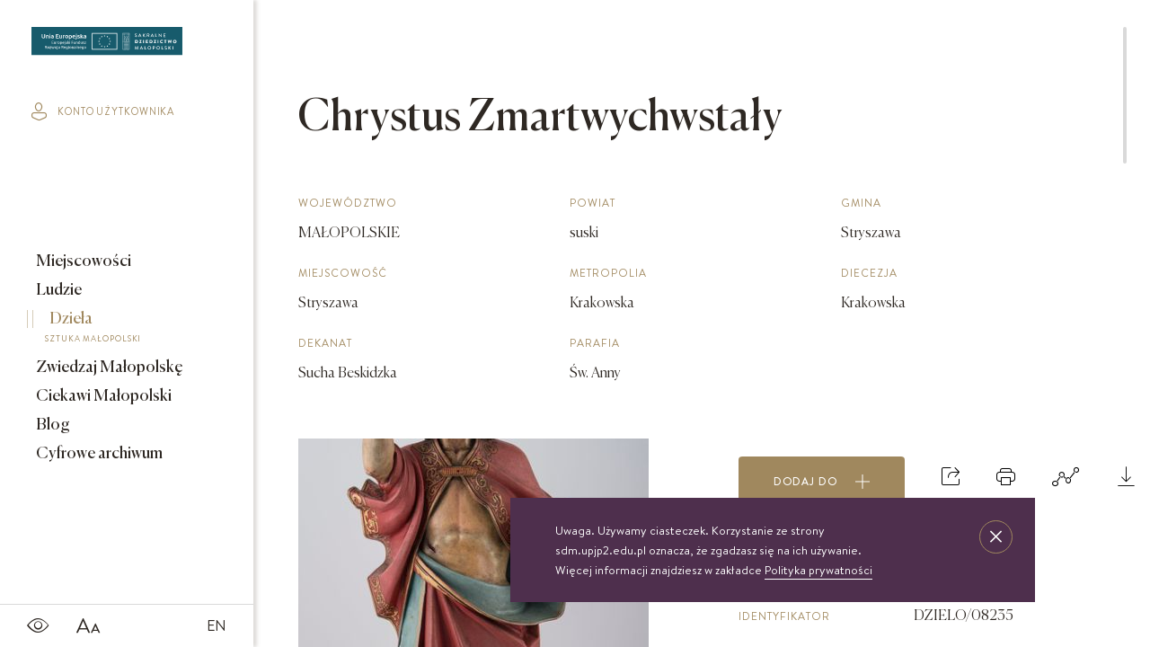

--- FILE ---
content_type: text/html; charset=UTF-8
request_url: https://sdm.upjp2.edu.pl/dziela/chrystus-zmartwychwstaly-4
body_size: 21974
content:
<!DOCTYPE html>
<html lang="pl">
	<head>
				<title>
			Sakralne Dziedzictwo Małopolski
		</title>

		<meta charset="UTF-8">
		<meta name="viewport" content="width=device-width, user-scalable=no, initial-scale=1.0, maximum-scale=1.0, minimum-scale=1.0">

						
		<meta name="title" content="">
		<meta name="description" content="">
		<meta name="keywords" content="">

		<link rel="stylesheet" href="/assets/css/bundle.css?v=1769811102" media="screen">
		<link rel="stylesheet" href="/frontEnd/dev/css/print.css" media="print">
				
					<meta name="google-site-verification" content="c13ytJgTCmKzCkWrbC3O-FwONBb241cav4LO55FeVa4" />
<!-- Google Tag Manager -->
<script>(function(w,d,s,l,i){w[l]=w[l]||[];w[l].push({'gtm.start':
new Date().getTime(),event:'gtm.js'});var f=d.getElementsByTagName(s)[0],
j=d.createElement(s),dl=l!='dataLayer'?'&l='+l:'';j.async=true;j.src=
'https://www.googletagmanager.com/gtm.js?id='+i+dl;f.parentNode.insertBefore(j,f);
})(window,document,'script','dataLayer','GTM-NKS8XQJ');</script>
<!-- End Google Tag Manager -->
			</head>
	<body   class="theme-sdm">
		
		<div class="flex-container">
			<header class="main-menu main-menu--page">
				<nav class="main-menu__nav nav nav--icons icons">
			<a href="/en" class="nav__link">
			EN
		</a>
		<a class="nav__link">
		<span>SDM_CHANGE_FONT</span>
		<i class="icon-font"></i>
	</a>
	<a class="nav__link">
		<span>SDM_CONTRAST</span>
		<i class="icon-contrast"></i>
	</a>
</nav>
<a href="/" class="main-menu__logo">
			<img src="/assets/images/logo_sdm.svg" alt="SDM_LOGO">
	</a>
<div class="main-menu__menu-trigger">
	<span></span>
	<span></span>
	<span></span>
</div>
<nav class="main-menu__nav nav nav--end">
			<a href="/ciekawi-malopolski" class="nav__link btn nav__btn">
			Scenariusze lekcyjne
			<i class="icon-arrow-right"></i>
		</a>
		<a class="nav__link control" href="#">
		<div class="btn-material"></div>
		<span>SDM_SEARCH_BUTTON</span>
		<i class="icon-search icon-material-search"></i>
	</a>
		<a class="nav__link" href="/profil-uzytkownika/zaloguj">
		<span>SDM_PROFILE</span>
		<i class="icon-profile"></i>
	</a>

</nav>

<i class="st-search__icon icon-close"></i>
<form action="/pl/search/previewAjax" class="sticky__search st-search search-input" data-id="search-form">
    <label for="search">Zacznij pisać</label>
    <input class="input-search st-search__input" id="search" type="text" data-id="search-btn" placeholder="Zacznij pisać">
</form>
<input type="hidden" value="/pl/search/moreAjax" data-id="search-more-url" />

<nav class="main-menu__sticky sticky">
	<a class="sticky__item" href="/miejscowosci">
		Miejscowości
	</a>
	<a class="sticky__item" href="/ludzie">
		Ludzie
	</a>
	<a class="sticky__item" href="/dziela">
		Dzieła
	</a>
			<a class="sticky__item" href="/zwiedzaj-malopolske">
			Zwiedzaj Małopolskę
		</a>
		<a class="sticky__item" href="/ciekawi-malopolski">
			Ciekawi Małopolski
		</a>
		<a class="sticky__item" href="/obiekty-archiwalne">
			Cyfrowe archiwum
		</a>
	
	<a class="sticky__item sticky__item--icon nav__link control">
		<div class="btn-material"></div>
		<span>SDM_SEARCH_BUTTON</span>
		<i class="icon-search icon-material-search"></i>
	</a>
	<a class="sticky__item sticky__item--icon" href="/profil-uzytkownika/zaloguj">
		<span>SDM_PROFILE</span>
		<i class="icon-profile"></i>
	</a>
</nav>

<div class="search-results scrolled" data-id="search-results">
    <div class="container">
        <div class="loader hidden" data-id="preview-loader">
            <div class="pswp__preloader__icn">
                <div class="pswp__preloader__cut">
                    <div class="pswp__preloader__donut"></div>
                </div>
            </div>
        </div>
        <div class="categories" data-id="search-categories"></div>
        <div class="grid grid--flex" data-id="search-content"></div>
        <div class="loader hidden" data-id="more-loader">
            <div class="pswp__preloader__icn">
                <div class="pswp__preloader__cut">
                    <div class="pswp__preloader__donut"></div>
                </div>
            </div>
        </div>
    </div>
</div>
			</header>

			<div class="sidebar">
				<a class="sidebar__logo" href="/">
											<img src="/assets/images/logo_sdm.svg" alt="SDM_LOGO">
									</a>
								<a href="/profil-uzytkownika/zaloguj" class="sidebar__login">
					<i class="icon-profile"></i>
					konto użytkownika
				</a>
								<nav class="sidebar__menu menu">
					<a href="/miejscowosci" class="menu__item">
						Miejscowości
													<span class="menu__subtitle">
								MAŁOPOLSKIE MIEJSCOWOŚCI
							</span>
											</a>
					<a href="/ludzie" class="menu__item">
						Ludzie
													<span class="menu__subtitle">
								LUDZIE ZWIĄZANI Z MAŁOPOLSKĄ
							</span>
											</a>
					<a href="/dziela" class="menu__item active">
						Dzieła
													<span class="menu__subtitle">
								SZTUKA MAŁOPOLSKI
							</span>
											</a>
											<a href="/zwiedzaj-malopolske" class="menu__item">
							Zwiedzaj Małopolskę
															<span class="menu__subtitle">
									TRASY WYCIECZEK
								</span>
													</a>
						<a href="/ciekawi-malopolski" class="menu__item">
							Ciekawi Małopolski
															<span class="menu__subtitle">
									SCENARIUSZE LEKCYJNE
								</span>
													</a>
						<a href="/blog" class="menu__item">
							Blog
															<span class="menu__subtitle">
									AKTUALNOŚCI I CIEKAWOSTKI
								</span>
													</a>
						<a href="/obiekty-archiwalne" class="menu__item">
							Cyfrowe archiwum
															<span class="menu__subtitle">
									ARCHIDIECEZJI KRAKOWSKIEJ
								</span>
													</a>
									</nav>
				<nav class="sidebar__icons s-icons">
					<a class="s-icons__item">
						<i class="icon-contrast"></i>
					</a>
					<a class="s-icons__item">
						<i class="icon-font"></i>
					</a>
					


        <a class="s-icons__item s-icons__item--lang" href="/en/works/risen-christ-1">EN</a>				</nav>
			</div>

			<div class="content scrolled
" data-id="content"> 	<div class="overlay">
    <div class="modal modal--add">
        <i class="modal__close icon-close"></i>

            <div class="share-buttons modal__wrap" data-id="share-container">
                                <h4 class="h4 detail-page__heading-md">
                    Udostępnij
                </h4>
                <div
                    class="share-buttons__inner grid--flex">
                                        <a class="twitter-share-button share-buttons__item" href="https://twitter.com/intent/tweet" data-url="https://sdm.upjp2.edu.pl/dziela/chrystus-zmartwychwstaly-4" data-text="Chrystus Zmartwychwstały" data-lang="pl">
                        Tweet
                    </a>

                                        <div id="fb-root"></div>
                    <div class="share-bar animated-block share-buttons__item">
                        <div class="fb-share-button" data-href="https://sdm.upjp2.edu.pl/dziela/chrystus-zmartwychwstaly-4" data-layout="button"></div>
                    </div>

                                        <a href="https://www.pinterest.com/pin/create/button/" data-pin-do="buttonBookmark"></a>
                </div>
            </div>


    </div>
</div>
	
<div class="overlay graph-to-print">
	<div class="modal scrolled">
		<div class="modal__wrap">
			<i class="modal__close icon-close"></i>
			<div class="modal__tree-container">
				<div class="modal__tree-parent">
					Chrystus Zmartwychwstały
				</div>
				<div class="tree reversed">
					<ul>
						<li>
							<a href="" ><span class="empty">empty</span></a>
							<ul>
																	<li>
    <a class="child" href="#">
        Powiązane osoby
    </a>
    <ul>
                    <li>
                <a class="grand-child" href="/ludzie/ferdinand-stuflesser">
                    Ferdinand Stuflesser
                </a>
            </li>
            </ul>
</li>
								
								
																	<li>
    <a class="child" href="#">
        Lokalizacja
    </a>
    <ul>
                    <li>
                <a class="grand-child" href="#">
                    Parafia Św. Anny
                </a>
            </li>
                            <li>
                <a class="grand-child" href="/miejscowosci/stryszawa">
                    Stryszawa
                </a>
            </li>
            </ul>
</li>
															</ul>
						</li>
					</ul>
				</div>

									<div class="tree">
						<ul>
							<li>
								<a href="" ><span class="empty">empty</span></a>
								<ul>
									
									
																			<li>
    <a class="child" href="#">
        Powiązane dzieła
    </a>
    <ul>
                    <li>
                <a class="grand-child" href="/dziela/najswietsze-serce-jezusa-28">
                                            <span class="modal__category">
                            feretron
                        </span>
                                        Najświętsze Serce Jezusa
                </a>
            </li>
                    <li>
                <a class="grand-child" href="/dziela/ambona-43">
                                            <span class="modal__category">
                            ambona
                        </span>
                                        Ambona
                </a>
            </li>
                    <li>
                <a class="grand-child" href="/dziela/krucyfiks-81">
                                            <span class="modal__category">
                            rzeźba
                        </span>
                                        Krucyfiks
                </a>
            </li>
                    <li>
                <a class="grand-child" href="/dziela/kosciol-parafialny-sw-anny">
                                            <span class="modal__category">
                            kościół
                        </span>
                                        Kościół parafialny św. Anny
                </a>
            </li>
                    <li>
                <a class="grand-child" href="/dziela/matka-boska-3">
                                            <span class="modal__category">
                            feretron
                        </span>
                                        Matka Boska
                </a>
            </li>
                    <li>
                <a class="grand-child" href="/dziela/matka-boska-z-lourdes-1">
                                            <span class="modal__category">
                            rzeźba
                        </span>
                                        Matka Boska z Lourdes
                </a>
            </li>
            </ul>
</li>
																	</ul>
							</li>
						</ul>
					</div>
							</div>
			<nav class="action-icons modal__icons">
				<a class="action-icons__icon" href="" data-id="browser-print">
    <i class="icon-print"></i>
    <span class="action-icons__name">
        Drukuj
    </span>
</a>
 
			</nav>
		</div>
	</div>
</div>
																																					
	<div  class="hidden"  data-id="compare-widget">
		<div class="filters__list-trigger compare__trigger " data-id="filter-trigger">
    <span class="filters__list-trigger__title"> 
        Dodane do porównania
    </span> 
    <span class="compare__count" data-id="compare-count">
        0
    </span> 
    <i class="icon-arrow-down"></i>
</div>
<div class="filters__form compare__list">
    <ol class="ol-list boxes" data-id="compare-list">
            </ol>

    <a class="btn btn--fill btn--grey btn--center" href="/dziela/porownaj">
        Porównaj
    </a>
</div>
	</div>

	<div
		class="detail-page">
		
		<form action="/pl/works/tagIndexRedirect" method="POST" class="hidden" data-id="tag-index-redirect-form">
    <input type="hidden" name="tag_id"  data-id="redirect-tag-id" />
</form>

		<div class="flex-container flex-container--wrap-all">

			    <div class="detail-page__aside detail-page__aside--with-margin slider-wrapper order-1">
        <div class="slider lightbox" data-name="one">
                            <figure class="slider__item">
                    <a href="https://sdm.upjp2.edu.pl/synchronized/Work/576164e494eef3d32613d7b9/WorkImage/5bbb4016ab2f34518f4ee2ea/5bbb4016ab2f34518f4ee2ea.jpg?rand=1769811102"  data-type="image">
                        <img class="tns-lazy-img" 
                            src="https://sdm.upjp2.edu.pl/synchronized/Work/576164e494eef3d32613d7b9/WorkImage/5bbb4016ab2f34518f4ee2ea/5bbb4016ab2f34518f4ee2ea_detailSlider.jpg?rand=1769811102"
                            data-src="https://sdm.upjp2.edu.pl/synchronized/Work/576164e494eef3d32613d7b9/WorkImage/5bbb4016ab2f34518f4ee2ea/5bbb4016ab2f34518f4ee2ea_detailSlider.jpg?rand=1769811102" 
                            alt="Zdjęcie nr 1: Rzeźba pełna na cokole. Chrystus ustawiony frontalnie, w kontrapoście, z ugiętą i cofniętą lewą nogą. Lewa ręka wyciągnięta do przodu prawdopodobnie przytrzymywała chorągiew, prawa jest uniesiona w górę w geście błogosławieństwa. Twarz pociągła, szczupła, o szerokim czole, głęboko osadzonych oczach, z brodą dzielącą się w dwa pukle. Włosy długie, z przedziałkiem na środku głowy, opadają na ramiona i plecy. Chrystus ubrany w podbity błękitem czerwony płaszcz ze złoconą lamówką, zapięty na piersi fibulą, przerzucony przez ramiona i zawinięty wokół lewego biodra, spięty na prawym. Ciało o wyraźnym modelunku z zaznaczonymi śladami męki. Polichromia w partiach ciała naturalistyczna. Z tyłu, na płaszczu tabliczka z napisem „Ferdinand Stuflesser / BILDHAUER / ST. ULRICH. / GRÖDEN TIROL”." 
                            width="390"
                            height="427"
                        >
                    </a>
        
                </figure>
                            <figure class="slider__item">
                    <a href="https://sdm.upjp2.edu.pl/synchronized/Work/576164e494eef3d32613d7b9/WorkImage/5bbb40168a68d4518492a54a/5bbb40168a68d4518492a54a.jpg?rand=1769811102"  data-type="image">
                        <img class="tns-lazy-img" 
                            src="[data-uri]"
                            data-src="https://sdm.upjp2.edu.pl/synchronized/Work/576164e494eef3d32613d7b9/WorkImage/5bbb40168a68d4518492a54a/5bbb40168a68d4518492a54a_detailSlider.jpg?rand=1769811102" 
                            alt="Zdjęcie nr 2: Rzeźba pełna na cokole. Chrystus ustawiony frontalnie, w kontrapoście, z ugiętą i cofniętą lewą nogą. Lewa ręka wyciągnięta do przodu prawdopodobnie przytrzymywała chorągiew, prawa jest uniesiona w górę w geście błogosławieństwa. Twarz pociągła, szczupła, o szerokim czole, głęboko osadzonych oczach, z brodą dzielącą się w dwa pukle. Włosy długie, z przedziałkiem na środku głowy, opadają na ramiona i plecy. Chrystus ubrany w podbity błękitem czerwony płaszcz ze złoconą lamówką, zapięty na piersi fibulą, przerzucony przez ramiona i zawinięty wokół lewego biodra, spięty na prawym. Ciało o wyraźnym modelunku z zaznaczonymi śladami męki. Polichromia w partiach ciała naturalistyczna. Z tyłu, na płaszczu tabliczka z napisem „Ferdinand Stuflesser / BILDHAUER / ST. ULRICH. / GRÖDEN TIROL”." 
                            width="390"
                            height="427"
                        >
                    </a>
        
                </figure>
                            <figure class="slider__item">
                    <a href="https://sdm.upjp2.edu.pl/synchronized/Work/576164e494eef3d32613d7b9/WorkImage/5bbb4016381ecb517eef3a65/5bbb4016381ecb517eef3a65.jpg?rand=1769811102"  data-type="image">
                        <img class="tns-lazy-img" 
                            src="[data-uri]"
                            data-src="https://sdm.upjp2.edu.pl/synchronized/Work/576164e494eef3d32613d7b9/WorkImage/5bbb4016381ecb517eef3a65/5bbb4016381ecb517eef3a65_detailSlider.jpg?rand=1769811102" 
                            alt="Zdjęcie nr 3: Rzeźba pełna na cokole. Chrystus ustawiony frontalnie, w kontrapoście, z ugiętą i cofniętą lewą nogą. Lewa ręka wyciągnięta do przodu prawdopodobnie przytrzymywała chorągiew, prawa jest uniesiona w górę w geście błogosławieństwa. Twarz pociągła, szczupła, o szerokim czole, głęboko osadzonych oczach, z brodą dzielącą się w dwa pukle. Włosy długie, z przedziałkiem na środku głowy, opadają na ramiona i plecy. Chrystus ubrany w podbity błękitem czerwony płaszcz ze złoconą lamówką, zapięty na piersi fibulą, przerzucony przez ramiona i zawinięty wokół lewego biodra, spięty na prawym. Ciało o wyraźnym modelunku z zaznaczonymi śladami męki. Polichromia w partiach ciała naturalistyczna. Z tyłu, na płaszczu tabliczka z napisem „Ferdinand Stuflesser / BILDHAUER / ST. ULRICH. / GRÖDEN TIROL”." 
                            width="390"
                            height="427"
                        >
                    </a>
        
                </figure>
                            <figure class="slider__item">
                    <a href="https://sdm.upjp2.edu.pl/synchronized/Work/576164e494eef3d32613d7b9/WorkImage/5bbb4016c2b47651602027bd/5bbb4016c2b47651602027bd.jpg?rand=1769811102"  data-type="image">
                        <img class="tns-lazy-img" 
                            src="[data-uri]"
                            data-src="https://sdm.upjp2.edu.pl/synchronized/Work/576164e494eef3d32613d7b9/WorkImage/5bbb4016c2b47651602027bd/5bbb4016c2b47651602027bd_detailSlider.jpg?rand=1769811102" 
                            alt="Zdjęcie nr 4: Rzeźba pełna na cokole. Chrystus ustawiony frontalnie, w kontrapoście, z ugiętą i cofniętą lewą nogą. Lewa ręka wyciągnięta do przodu prawdopodobnie przytrzymywała chorągiew, prawa jest uniesiona w górę w geście błogosławieństwa. Twarz pociągła, szczupła, o szerokim czole, głęboko osadzonych oczach, z brodą dzielącą się w dwa pukle. Włosy długie, z przedziałkiem na środku głowy, opadają na ramiona i plecy. Chrystus ubrany w podbity błękitem czerwony płaszcz ze złoconą lamówką, zapięty na piersi fibulą, przerzucony przez ramiona i zawinięty wokół lewego biodra, spięty na prawym. Ciało o wyraźnym modelunku z zaznaczonymi śladami męki. Polichromia w partiach ciała naturalistyczna. Z tyłu, na płaszczu tabliczka z napisem „Ferdinand Stuflesser / BILDHAUER / ST. ULRICH. / GRÖDEN TIROL”." 
                            width="390"
                            height="427"
                        >
                    </a>
        
                </figure>
                            <figure class="slider__item">
                    <a href="https://sdm.upjp2.edu.pl/synchronized/Work/576164e494eef3d32613d7b9/WorkImage/5bbb40164ea47ecc127b3476/5bbb40164ea47ecc127b3476.jpg?rand=1769811102"  data-type="image">
                        <img class="tns-lazy-img" 
                            src="[data-uri]"
                            data-src="https://sdm.upjp2.edu.pl/synchronized/Work/576164e494eef3d32613d7b9/WorkImage/5bbb40164ea47ecc127b3476/5bbb40164ea47ecc127b3476_detailSlider.jpg?rand=1769811102" 
                            alt="Zdjęcie nr 5: Rzeźba pełna na cokole. Chrystus ustawiony frontalnie, w kontrapoście, z ugiętą i cofniętą lewą nogą. Lewa ręka wyciągnięta do przodu prawdopodobnie przytrzymywała chorągiew, prawa jest uniesiona w górę w geście błogosławieństwa. Twarz pociągła, szczupła, o szerokim czole, głęboko osadzonych oczach, z brodą dzielącą się w dwa pukle. Włosy długie, z przedziałkiem na środku głowy, opadają na ramiona i plecy. Chrystus ubrany w podbity błękitem czerwony płaszcz ze złoconą lamówką, zapięty na piersi fibulą, przerzucony przez ramiona i zawinięty wokół lewego biodra, spięty na prawym. Ciało o wyraźnym modelunku z zaznaczonymi śladami męki. Polichromia w partiach ciała naturalistyczna. Z tyłu, na płaszczu tabliczka z napisem „Ferdinand Stuflesser / BILDHAUER / ST. ULRICH. / GRÖDEN TIROL”." 
                            width="390"
                            height="427"
                        >
                    </a>
        
                </figure>
                    </div>
        <div class="slider-tools">
            <ul class="thumbnails slider-thumbnails-one">
                                    <li class="thumbnails__item">
                        <img src="https://sdm.upjp2.edu.pl/synchronized/Work/576164e494eef3d32613d7b9/WorkImage/5bbb4016ab2f34518f4ee2ea/5bbb4016ab2f34518f4ee2ea_detailThumb.jpg?rand=1769811102" alt="" width="75" height="75">
                    </li>
                                    <li class="thumbnails__item">
                        <img src="https://sdm.upjp2.edu.pl/synchronized/Work/576164e494eef3d32613d7b9/WorkImage/5bbb40168a68d4518492a54a/5bbb40168a68d4518492a54a_detailThumb.jpg?rand=1769811102" alt="" width="75" height="75">
                    </li>
                                    <li class="thumbnails__item">
                        <img src="https://sdm.upjp2.edu.pl/synchronized/Work/576164e494eef3d32613d7b9/WorkImage/5bbb4016381ecb517eef3a65/5bbb4016381ecb517eef3a65_detailThumb.jpg?rand=1769811102" alt="" width="75" height="75">
                    </li>
                                    <li class="thumbnails__item">
                        <img src="https://sdm.upjp2.edu.pl/synchronized/Work/576164e494eef3d32613d7b9/WorkImage/5bbb4016c2b47651602027bd/5bbb4016c2b47651602027bd_detailThumb.jpg?rand=1769811102" alt="" width="75" height="75">
                    </li>
                                    <li class="thumbnails__item">
                        <img src="https://sdm.upjp2.edu.pl/synchronized/Work/576164e494eef3d32613d7b9/WorkImage/5bbb40164ea47ecc127b3476/5bbb40164ea47ecc127b3476_detailThumb.jpg?rand=1769811102" alt="" width="75" height="75">
                    </li>
                            </ul>
            <ul class="controls slider-controls-one">
                <li class="controls__arrow controls__arrow--prev">
                    <i class='icon-arrow-left'></i>
                </li>
                <li class="controls__arrow controls__arrow--next">
                    <i class='icon-arrow-right'></i>
                </li>
            </ul>
        </div>
    </div>

			<div class="detail-page__main order-3">
				<h1 class="h2 detail-page__heading-lg">
					Chrystus Zmartwychwstały
				</h1>
				<div class="data-section">
    
            <div class="data-section__col data-section__col--one-3">
            <h6 class="data-section__subtitle subtitle">
                Województwo
            </h6>
            <h5 class="data-section__title title">MAŁOPOLSKIE</h5>
        </div>
    
            <div class="data-section__col data-section__col--one-3">
            <h6 class="data-section__subtitle subtitle">
                Powiat
            </h6>
            <h5 class="data-section__title title">suski</h5>
        </div>
    
            <div class="data-section__col data-section__col--one-3">
            <h6 class="data-section__subtitle subtitle">
                Gmina
            </h6>
            <h5 class="data-section__title title">Stryszawa</h5>
        </div>
    
           
        <div class="data-section__col data-section__col--one-3">
            <h6 class="data-section__subtitle subtitle">
                Miejscowość
            </h6>
            <h5 class="data-section__title title">
                <a href="/miejscowosci/stryszawa">
                    Stryszawa
                </a>
            </h5>
        </div>
    
        
        <div class="data-section__col data-section__col--one-3">
            <h6 class="data-section__subtitle subtitle">
                Metropolia
            </h6>
            <h5 class="data-section__title title"> Krakowska</h5>
        </div>
    
             
        <div class="data-section__col data-section__col--one-3">
            <h6 class="data-section__subtitle subtitle">
                Diecezja
            </h6>
            <h5 class="data-section__title title">Krakowska</h5>
        </div>
    
           
        <div class="data-section__col data-section__col--one-3">
            <h6 class="data-section__subtitle subtitle">
                Dekanat
            </h6>
            <h5 class="data-section__title title">Sucha Beskidzka</h5>
        </div>
    
            <div class="data-section__col data-section__col--one-3">
            <h6 class="data-section__subtitle subtitle">
                Parafia
            </h6>
            <h5 class="data-section__title title">Św. Anny</h5>
        </div>
    
    </div>
			</div>

			<!--</div>-->
			<!--<div class="flex-container flex-container--wrap">-->

			<div class="detail-page__aside detail-page__aside--with-margin order-2">
				<nav class="action-icons">

					<a class="action-icons__btn btn btn--gold btn--fill" href="" data-id="user-widget-toggle">
    Dodaj do <i class="icon-plus"></i>
</a>

<div class="hidden" 
    data-widget-id="11954"
    data-widget-image="https://sdm.upjp2.edu.pl/synchronized/Work/576164e494eef3d32613d7b9/WorkImage/5bbb4016ab2f34518f4ee2ea/5bbb4016ab2f34518f4ee2ea_index1.jpg?rand=1769811102"
    data-widget-location="Stryszawa"
    data-widget-title="Chrystus Zmartwychwstały"
    data-widget-object-type="Work"
    data-widget-object-page=""></div>

<a class="action-icons__icon" data-id="modal-trigger">
    <i class="icon-share"></i>
    <span class="action-icons__name">
        Udostępnij
    </span>
</a>



<a class="action-icons__icon" href="#" data-id="print-content">
    <i class="icon-print"></i>
    <span class="action-icons__name">
        Drukuj
    </span>
</a>
<a class="action-icons__icon mobile-hide" href="#" data-id="modal-trigger">
    <i class="icon-graph"></i>
    <span class="action-icons__name">
        Graf
    </span>
</a>
<a class="action-icons__icon" href="#" data-id="modal-trigger">
    <i class="icon-download"></i>
    <span class="action-icons__name">
        Pobierz
    </span>
</a>

					<div class="overlay" >
    <div class="modal modal--add">
        <i class="modal__close icon-close"></i>
        <div class="modal__wrap">
            <h4 class="h4 detail-page__heading-md">
                Wybierz format pliku
            </h4>

            <a href="" class="btn btn--fill btn--grey modal__btn" data-id="download-format" data-format="doc">
                doc
            </a>
            <a href="" class="btn btn--fill btn--gold modal__btn chosen" data-id="download-format" data-format="pdf">
                pdf
            </a>

            <h4 class="h4 detail-page__heading-md">
                Wybierz sekcje, które chcesz zawrzeć w dokumencie
            </h4>
           
            <div class="place__list__item place__list--modal__item">
                <div class="place__checkbox">
                    <input type="checkbox" id="download-all" class="custom-list__checkbox" data-id="download-all">
                    <label for="download-all">
                        <span class="color">
                            zaznacz wszystko
                        </span>
                    </label>
                </div>
                                    <div class="place__checkbox">
                        <input type="checkbox" class="custom-list__checkbox" id="localization" data-id="section-choose" data-section="localization">
                        <label for="localization">
                            LOKALIZACJA
                        </label>
                    </div>
                                    <div class="place__checkbox">
                        <input type="checkbox" class="custom-list__checkbox" id="sideColumn" data-id="section-choose" data-section="sideColumn">
                        <label for="sideColumn">
                            KOLUMNA BOCZNA
                        </label>
                    </div>
                                    <div class="place__checkbox">
                        <input type="checkbox" class="custom-list__checkbox" id="photos" data-id="section-choose" data-section="photos">
                        <label for="photos">
                            ZDJĘCIA
                        </label>
                    </div>
                                    <div class="place__checkbox">
                        <input type="checkbox" class="custom-list__checkbox" id="history" data-id="section-choose" data-section="history">
                        <label for="history">
                            DZIEJE ZABYTKU
                        </label>
                    </div>
                                    <div class="place__checkbox">
                        <input type="checkbox" class="custom-list__checkbox" id="description" data-id="section-choose" data-section="description">
                        <label for="description">
                            OPIS
                        </label>
                    </div>
                                    <div class="place__checkbox">
                        <input type="checkbox" class="custom-list__checkbox" id="artisticIssuesOutline" data-id="section-choose" data-section="artisticIssuesOutline">
                        <label for="artisticIssuesOutline">
                            ZARYS PROBLEMATYKI ARTYSTYCZNEJ
                        </label>
                    </div>
                                    <div class="place__checkbox">
                        <input type="checkbox" class="custom-list__checkbox" id="preservationState" data-id="section-choose" data-section="preservationState">
                        <label for="preservationState">
                            STAN ZACHOWANIA / PRACE KONSERWATORSKIE
                        </label>
                    </div>
                                    <div class="place__checkbox">
                        <input type="checkbox" class="custom-list__checkbox" id="abstract" data-id="section-choose" data-section="abstract">
                        <label for="abstract">
                            STRESZCZENIE
                        </label>
                    </div>
                            </div>

            <input type="hidden" data-id="object-type" value="Work" />
            <input type="hidden" data-id="object-id" value="11954" />
            <input type="hidden" data-id="object-title" value="Chrystus_Zmartwychwstały" />

            <a href="" class="btn btn--fill btn--gold modal__btn" data-id="download-object">
                Pobierz
            </a>
                    </div>
    </div>
</div>				</nav>

				<div class="data-section data-section--dc">
    
            <div class="data-row">
            <h6 class="data-row__subtitle subtitle">
                Miejsce przechowywania
            </h6>
            <h5 class="data-row__title title">
                zakrystia
            </h5>
        </div>
    
    
            <div class="data-row">
            <h6 class="data-row__subtitle subtitle">
                Identyfikator
            </h6>
            <h5 class="data-row__title title">
                DZIELO/08235
            </h5>
        </div>
    
    
    
            <div class="data-row">
            <h6 class="data-row__subtitle subtitle">
                Kategoria
            </h6>
            <h5 class="data-row__title title">rzeźba</h5>
        </div>
    
    
            <div class="data-row">
            <h6 class="data-row__subtitle subtitle">
                Ilość
            </h6>
            <h5 class="data-row__title title">
                1
            </h5>
        </div> 
    
            <div class="data-row">
            <h6 class="data-row__subtitle subtitle">
                Czas powstania
            </h6>
            <h5 class="data-row__title title">
                druga połowa XIX wieku
            </h5>
        </div>
    
    
            <div class="data-row">
            <h6 class="data-row__subtitle subtitle">
                Autor
            </h6>
            <h5 class="data-row__title title">
                <a href="/ludzie/ferdinand-stuflesser">
                    Ferdinand Stuflesser
                </a>
            </h5>
        </div>
    
            <div class="data-row">
            <h6 class="data-row__subtitle subtitle">
                Miejsce (państwo, miasto, region geograficzny)
            </h6>
            <h5 class="data-row__title title">
                St. Ulrich, Gröden, Tyrol
            </h5>
        </div>
    
        <div class="data-row">
        <h6 class="data-row__subtitle subtitle">
            Technika i materiał
        </h6>
        <h5 class="data-row__title title">
            drewno, techniki rzeźbiarskie, polichromia, złocenie
        </h5>
    </div>

    
    
        <div class="data-row">
        <h6 class="data-row__subtitle subtitle">
            Wymiary podstawowe
        </h6>
        <h5 class="data-row__title title">
            
                            wysokość –
                83 cm

                                    <br />
                            
            
                            Inne wymiary –
                podstawa: 22 cm
                    </h5>
    </div>

    
    
        
    
    
            <div class="data-row">
            <h6 class="data-row__subtitle subtitle">
                Autor noty katalogowej
            </h6>
            <h5 class="data-row__title title"> Agata Felczyńska</h5>
        </div>
    
            <a class="licence" href="https://creativecommons.org/licenses/by-nc-nd/4.0/legalcode" target="_blank">
            <i class="icon-cc"></i>Uznanie autorstwa-Użycie niekomercyjne-Bez utworów zależnych 3.0 Polska
        </a>
    </div>
			</div>

			<div
				class="detail-page__main order-4">

				
				

    <div class="toggle toggle--long-text">
        <h4 class="h4 toggle__bar" data-id="toggle">
            Dzieje zabytku
            <i class="icon-arrow-down"></i>
        </h4>
        <p class="paragraph toggle__content">
            Dzieje zabytku nie są znane, być może figura została przywieziona razem ze stacjami drogi krzyżowej zamówionymi w Gröden w Tyrolu.
        </p>
    </div>

    <div class="toggle toggle--long-text">
        <h4 class="h4 toggle__bar" data-id="toggle">
            Opis
            <i class="icon-arrow-down"></i>
        </h4>
        <p class="paragraph toggle__content">
            Rzeźba pełna na cokole. Chrystus ustawiony frontalnie, w kontrapoście, z ugiętą i cofniętą lewą nogą. Lewa ręka wyciągnięta do przodu prawdopodobnie przytrzymywała chorągiew, prawa jest uniesiona w górę w geście błogosławieństwa. Twarz pociągła, szczupła, o szerokim czole, głęboko osadzonych oczach, z brodą dzielącą się w dwa pukle. Włosy długie, z przedziałkiem na środku głowy, opadają na ramiona i plecy. Chrystus ubrany w podbity błękitem czerwony płaszcz ze złoconą lamówką, zapięty na piersi fibulą, przerzucony przez ramiona i zawinięty wokół lewego biodra, spięty na prawym. Ciało o wyraźnym modelunku z zaznaczonymi śladami męki. Polichromia w partiach ciała naturalistyczna. Z tyłu, na płaszczu tabliczka z napisem „Ferdinand Stuflesser / BILDHAUER / ST. ULRICH. / GRÖDEN TIROL”.
        </p>
    </div>

    <div class="toggle toggle--long-text">
        <h4 class="h4 toggle__bar" data-id="toggle">
            Zarys problematyki artystycznej
            <i class="icon-arrow-down"></i>
        </h4>
        <p class="paragraph toggle__content">
            Moment zmartwychwstania Chrystusa nie został opisany w żadnej z Ewangelii, wiadomo jedynie, co stało się następnego poranka. Artyści skupiali się zatem na ukazaniu w tym przedstawieniu momentu zwycięstwa nad śmiercią. Od czasów baroku Chrystus Zmartwychwstały wskazuje prawą ręką w stronę nieba i ten gest jest zapowiedzią nadchodzącego wniebowstąpienia. W drugiej ręce mógł trzymać chorągiew triumfalną będącą właśnie znakiem jego zwycięstwa. Purpura płaszcza odnosi się do władzy, jest też ona kolorem Boga. Z kolei niebieski, który widoczny jest na spodniej stronie jest kolorem firmamentu, symbolem nieba i nieskazitelności. Zestaw zastosowanych symboli świadczy o wyjątkowej wadze momentu zmartwychwstania Chrystusa dla historii religii. <br />
Omawiana figurka pochodzi z Tyrolu, gdzie znajdowało się wiele, prężnie działających ośrodków produkcji sztuki sakralnej w XIX wieku.  Wykonywane masowo przedmioty można była zamawiać z katalogów. <br />

        </p>
    </div>

    <div class="toggle toggle--long-text">
        <h4 class="h4 toggle__bar" data-id="toggle">
            Stan zachowania / Prace konserwatorskie
        </h4>
        <p class="paragraph toggle__content">
            Dobry. 
        </p>
    </div>



    <div class="toggle toggle--long-text">
        <h4 class="h4 toggle__bar" data-id="toggle">
            Streszczenie
            <i class="icon-arrow-down"></i>
        </h4>
        <p class="paragraph toggle__content">
            Figura Zmartwychwstałego została wykonana w XIX wieku w miejscowości  St. Ulrich w Tyrolu przez Ferdinanda Stuflessera. Przedstawia Chrystusa, który prawą ręką wskazuje niebo, zapowiadając wniebowstąpienie. Jezus jest ubrany w purpurowy płaszcz podkreślający jego władzę i majestat.         
        </p>
    </div>

									    <div class="toggle toggle--long-text">
        <h4 class="h4 toggle__bar" data-id="toggle">
            Bibliografia
            <i class="icon-arrow-down"></i>
        </h4>
        <div class="paragraph toggle__content data-section">
                            <div class="data-section__col">
                                                            
                                        
                    <h5 class="data-section__title title">
                                                    Seibert Jutta,  
                            "Leksykon sztuki chrześcijańskiej",
                            Kielce
                            2007
                            
                                               
                    </h5>

                                    </div>
                    </div>
    </div>
									
				    <div class="toggle">
        <h4 class="h4 toggle__bar" data-id="toggle">
            Inne dzieła tego autora
            <i class="icon-arrow-down"></i>
        </h4>
        <div class="toggle__content">
            <div class="boxes toggle__list">
                                    <a class="boxes__box boxes__box--sm" href="/dziela/chrystus-w-grobie-1">
                        <img class="boxes__img" src="https://sdm.upjp2.edu.pl/synchronized/Work/576163a094eef3d32613c398/WorkImage/5b979ff09a1806a7a5e06911/5b979ff09a1806a7a5e06911_blockSmall.jpg?rand=1769811102" alt="Zdjęcie nr 1: Figura umieszczona w mensie ołtarza bocznego, w niszy w formie leżącego prostokąta zamkniętego obniżonym łukiem koszowym, od przodu ujętej w profilowaną ramę. Chrystus leżący na plecach, ułożony na białych tkaninach, widoczny z prawego profilu. Głowa Jezusa lekko opada na prawe ramię; twarz pociągła, oczy zamknięte, nos prosty, lekko uchylone, wąskie usta. Twarz okolona zarostem, włosy długie, spod których widoczne strugi krwi. Prawa ręka ułożona wzdłuż ciała, lewa złożona na pasie. Lewa noga lekko ugięta, prawa wyprostowana. Nogi przykryte białym materiałem ze złotą lamówką, tors nagi. Widoczne ślady męki, polichromia w odsłoniętych partiach ciała naturalistyczna. Za Chrystusem płaskorzeźbione tło z bujną roślinnością i skałami.">
                        <div class="boxes__content">
                                                            <h6 class="boxes__subtitle subtitle">
                                    rzeźba
                                </h6>
                                                        <h5 class="boxes__title title">
                                Chrystus w grobie
                            </h5>
                        </div>
                    </a>
                                    <a class="boxes__box boxes__box--sm" href="/dziela/oltarz-boczny-polnocny-13">
                        <img class="boxes__img" src="https://sdm.upjp2.edu.pl/synchronized/Work/5761639f94eef3d32613c393/WorkImage/5b979f8e9a1806a7a5e06757/5b979f8e9a1806a7a5e06757_blockSmall.jpg?rand=1769811102" alt="Zdjęcie nr 1: Nastawa ołtarzowa architektoniczna, jednokondygnacyjna, trójosiowa z marmurowym portatylem. Mensa drewniana, prostopadłościenna, na niewielkim cokole. Antepedium płaskorzeźbione, polichromowane, artykułowane dwiema złoconymi kolumienkami. W centrum kwadratowa płycina, w polu której czwórliść ze złoconym krzyżem. Po bokach dwie płaskorzeźbione, kwadratowe płyciny, przedzielone na pół, w każdej maswerk z bogatą dekoracją floralną. Całość zwieńczona wydatnym profilowanym gzymsem. Tabernakulum w formie prostopadłościennej skrzynki, ustawionej na niskim cokole, flankowane dwoma filarami ustawionymi ukośnie i zakończonymi pinaklami. Zwieńczenie tabernakulum w formie prostopadłościennego przyczółka, na którym ustawiony jest krucyfiks. Drzwiczki tabernakulum w kształcie ostrołukowej arkady, w polu której płaskorzeźbiony krucyfiks na tle wici roślinnej utworzonej z kłosów zbóż i winnej latorośli. Retabulum umieszczone na cokole. Predella trójosiowa, zdobiona rzędem pseudomaswerków. Osie kondygnacji flankowane pilastrami z pinaklami zakończonymi kwiatonami. W środkowej osi ostrołukowa nisza zwieńczona wimpergą mieszcząca rzeźbę Najświętszego Serca Pana Jezusa. W osiach bocznych, w analogicznych niszach zwieńczonych wimpergami rzeźby: po lewej św. Wojciecha, po prawej św. Stanisława. Zwieńczenie w formie trzech wieżyczek z pinaklami, kwiatonami i żabkami, część środkowa, najwyższa. Struktura malowana na ciemny brąz, wypełnienia płycin zielone, czerwone i błękitne. Partie ornamentu oraz detale architektoniczne złocone. Ornamentyka neogotycka wypełnia każdą wolną przestrzeń ołtarza: trójliście, maswerki, czołganki etc.

">
                        <div class="boxes__content">
                                                            <h6 class="boxes__subtitle subtitle">
                                    ołtarz
                                </h6>
                                                        <h5 class="boxes__title title">
                                Ołtarz boczny północny
                            </h5>
                        </div>
                    </a>
                                    <a class="boxes__box boxes__box--sm" href="/dziela/matka-boska-z-dzieciatkiem-6">
                        <img class="boxes__img" src="https://sdm.upjp2.edu.pl/synchronized/Work/576163a094eef3d32613c39a/WorkImage/5b97a02550222ae15aa54a06/5b97a02550222ae15aa54a06_blockSmall.jpg?rand=1769811102" alt="Zdjęcie nr 1: Rzeźba pełnoplastyczna, ustawiona na niskim cokole, w delikatnym kontrapoście. Matka Boska trzyma na lewym ręku Dzieciątko Jezus, w prawej różaniec, a głowę delikatnie przechyla na lewą stronę. Ma owalną twarz, przymknięte oczy ze wzrokiem skierowanym w dół, długi i prosty nos oraz zarumienione policzki. Długie, brązowe włosy opadają grubymi lokami na plecy i ramiona. Maria ubrana jest w długą, czerwoną suknię z długimi rękawami oraz błękitny płaszcz z zieloną podszewką, spięty na piersiach złotą broszą, na głowie ma biały welon i koronę w typie otwartym. Szaty, a zwłaszcza płaszcz obwiedzione są złoconą lamówką i dekorowane ornamentalnym pasem. Dzieciątko ukazane jest w pozycji siedzącej, zwrócone trzy czwarte w prawo, w dłoniach trzyma wianek z czerwonych róż. Ma idealizowane rysy twarzy oraz krótkie, jasne i kędzierzawe włosy. Ubrane jest w długą, białą sukienkę z długimi rękawami. Polichromia w odsłoniętych partiach ciała naturalistyczna. 
">
                        <div class="boxes__content">
                                                            <h6 class="boxes__subtitle subtitle">
                                    rzeźba
                                </h6>
                                                        <h5 class="boxes__title title">
                                Matka Boska z Dzieciątkiem
                            </h5>
                        </div>
                    </a>
                                    <a class="boxes__box boxes__box--sm" href="/dziela/matka-boska-nieustajacej-pomocy-2">
                        <img class="boxes__img" src="https://sdm.upjp2.edu.pl/synchronized/Work/576163a094eef3d32613c3a1/WorkImage/5b979e4550e428a7bc559ab9/5b979e4550e428a7bc559ab9_blockSmall.jpg?rand=1769811102" alt="Zdjęcie nr 1: Obraz w kształcie stojącego prostokąta umieszczony w polu głównym ołtarza, w głębokiej wnęce, w neogotyckiej, złoconej ramie podtrzymywanej przez dwie pełnoplastyczne postacie klęczących aniołów. W centrum kompozycji znajduje się płaskorzeźbione przedstawienie Matki Boskiej Nieustającej Pomocy. Maria ukazana jest w półpostaci, frontalnie, z Dzieciątkiem Jezus na lewym ręku. Dzieciątko widoczne z prawego profilu, z głową odwróconą do tyłu, oburącz ujmuje dłoń Marii. Jezus spogląda w kierunku niewielkiej sylwetki jednego z dwóch archaniołów znajdującego się po prawej stronie – archanioła Gabriela. Po drugiej stronie jest archanioł Michał. Twarze Marii i Dzieciątka są owalne z drobnymi ustami, długimi i wąskimi nosami, silnie podkreślonymi oczami. Oczy Marii o migdałowym kształcie, wzrok skierowany na wprost. Matka Boska ubrana jest w czerwoną suknię z długimi rękawami ze złotymi obszyciami oraz błękitny płaszcz nałożony na głowę. Dzieciątko ubrane jest w zieloną sukienkę i złocony płaszcz, z jego prawej stopy zsuwa się sandał. Szaty są mocno szrafowane. Na głowach Marii i Dzieciątka znajdują się złocone korony, natomiast wokół nich nimby: Matki Boskiej dekorowany bogatą wicią floralną, a u Dzieciątka nimb krzyżowy. Wszystkie postacie są podpisane inicjałami: nad głową Marii, po lewej stronie obrazu widnieją litery „MP”, a po prawej „ΘΥ”; następnie po lewej stronie obrazu, nad głową archanioła Michała znajdują się litery:„ΟΡМ”, a nad głową archanioła Gabriela: „OΡГ” i dalej, po prawej stronie obrazu, obok Dzieciątka Jezus litery: „IC-XC”. Tło jest jednolite, złocone. Obraz ujęty jest prostokątną, profilowaną ramą, od wewnątrz złoconą, a od zewnątrz pomalowaną na kolor czerwony. Całość ujęta jest neogotycką strukturą.">
                        <div class="boxes__content">
                                                            <h6 class="boxes__subtitle subtitle">
                                    obraz
                                </h6>
                                                        <h5 class="boxes__title title">
                                Matka Boska Nieustającej Pomocy
                            </h5>
                        </div>
                    </a>
                                    <a class="boxes__box boxes__box--sm" href="/dziela/najswietsze-serce-jezusa-15">
                        <img class="boxes__img" src="https://sdm.upjp2.edu.pl/synchronized/Work/5761639f94eef3d32613c394/WorkImage/5b979fd4f9a5eda7cab5bb7e/5b979fd4f9a5eda7cab5bb7e_blockSmall.jpg?rand=1769811102" alt="Zdjęcie nr 1: Rzeźba pełnoplastyczna, ustawiona na niskim prostopadłościennym cokole. Chrystus ukazany w całej postaci, stojący w delikatnym kontrapoście, prawą ręką czyni gest błogosławieństwa, lewą wskazuje na gorejące na piersi serce. Głowa delikatnie skłoniona w dół, twarz podłużna z długim i wąskim nosem, okolona krótką brodą, rozdzieloną na dwa pukle. Włosy długie, ciemnobrązowe, z przedziałkiem pośrodku, opadające na plecy bujnymi falami. Chrystus ubrany jest w długą białą suknię, obszytą na brzegach złotą lamówką, przewiązaną w talii złotym paskiem oraz czerwony płaszcz o oliwkowozielonej podszewce, bogato zdobiony stylizowanymi kwiatami, założony na lewy bark, drugi koniec płaszcza przytrzymuje lewą ręką, na stopach sandały. Płaszcz dodatkowo dekorowany jest na brzegu ozdobną lamówką złożoną z rzędu wielopłatkowych kwiatków. Na dłoniach Chrystus ma widoczne ślady męki, a na piersi gorejące serce, oplecione koroną cierniową, z zatkniętym u góry krzyżykiem, ukazane na tle promienistej glorii. Polichromia w odsłoniętych partiach ciała naturalistyczna, nad głową Chrystusa okrągły nimb, z wyciętym ażurowo w polu krzyżem.


">
                        <div class="boxes__content">
                                                            <h6 class="boxes__subtitle subtitle">
                                    rzeźba
                                </h6>
                                                        <h5 class="boxes__title title">
                                Najświętsze Serce Jezusa
                            </h5>
                        </div>
                    </a>
                                    <a class="boxes__box boxes__box--sm" href="/dziela/oltarz-boczny-69">
                        <img class="boxes__img" src="https://sdm.upjp2.edu.pl/synchronized/Work/576163a194eef3d32613c3b3/WorkImage/5b97a07150222ae15aa54b1f/5b97a07150222ae15aa54b1f_blockSmall.jpg?rand=1769811102" alt="Zdjęcie nr 1: Niewielki ołtarz przyścienny, architektoniczny o formach neogotyckich, trójosiowy, jednokondygnacyjny, ustawiony na niskim cokole. Tabernakulum w formie prostopadłościennej skrzynki, ujęte złoconymi kolumienkami wspierającymi gzyms. Drzwiczki w kształcie stojącego prostokąta z płaskorzeźbioną dekoracją mi.n. z motywem czwórliścia. Nastawa ujęta w osi głównej zdwojonymi smukłymi, kolumienkami o złoconych trzonach, dźwigających ostrołukową arkadę i pinakle na osi kolumn. W polu obraz w kształcie stojącego prostokąta z przedstawieniem św. Jana Pawła II, poniżej wąskie płyciny z malowaną roślinną dekoracją na zielonym tle. Osie boczne nieco niższe, znacznie węższe z ostrołukowymi płycinami w polach ujętymi kolumienkami. W płycinach malowana dekoracja roślinna; w zwieńczeniach pinakle z czołgankami i kwiatonami. W zwieńczeniu wimperga wypełniona maswerkiem z motywem wieloliścia oraz rybiego pęcherza. U szczytu pinakiel z kwiatonem. Struktura malowana na kolor ciemnobrązowy, profilowania złocone i malowane na kolory niebieski oraz zielony, ornamenty złocone, płyciny malowane na czerwono i zielono.">
                        <div class="boxes__content">
                                                            <h6 class="boxes__subtitle subtitle">
                                    ołtarz
                                </h6>
                                                        <h5 class="boxes__title title">
                                Ołtarz boczny
                            </h5>
                        </div>
                    </a>
                            </div>
        </div>
    </div>
				    <div class="toggle">
        <h4 class="h4 toggle__bar" data-id="toggle">
            Osoby związane z dziełem
            <i class="icon-arrow-down"></i>
        </h4>
        <div class="toggle__content">
            <div class="boxes toggle__list">
                                                        <a class="boxes__box boxes__box--sm" href="/ludzie/ferdinand-stuflesser">
                        <img class="boxes__img" src="/assets/images/zaslepka_sdm.svg" alt="SDM_COVER_PHOTO">
                        <div class="boxes__content">
                                                            <h6 class="boxes__subtitle subtitle">
                                    Autor dzieła
                                </h6>
                                                        <h5 class="boxes__title title">
                                Ferdinand Stuflesser
                            </h5>
                        </div>
                    </a>
                            </div>
        </div>
    </div>

								    <div class="toggle">
        <h4 class="h4 toggle__bar" data-id="toggle">
            Inne dzieła z tego miejsca
            <i class="icon-arrow-down"></i>
        </h4>
        <div class="toggle__content">
            <div class="boxes toggle__list">
                                    <a class="boxes__box boxes__box--sm" href="/dziela/najswietsze-serce-jezusa-28">
                        <img class="boxes__img" src="/assets/images/zaslepka_sdm.svg" alt="SDM_COVER_PHOTO">
                        <div class="boxes__content">
                                                            <h6 class="boxes__subtitle subtitle">
                                    feretron
                                </h6>
                                                        <h5 class="boxes__title title">
                                Najświętsze Serce Jezusa
                            </h5>
                        </div>
                    </a>
                                    <a class="boxes__box boxes__box--sm" href="/dziela/ambona-43">
                        <img class="boxes__img" src="https://sdm.upjp2.edu.pl/synchronized/Work/576164e394eef3d32613d7a8/WorkImage/5bbb42294e24db516bc7f1bf/5bbb42294e24db516bc7f1bf_blockSmall.jpg?rand=1769811102" alt="Zdjęcie nr 1: Ambona wisząca, przyścienna, składająca się z kosza, baldachimu i schodów z balustradą. Kosz na planie ośmioboku, podzielony na pola gładkimi, złoconymi kolumnami podtrzymującymi gzyms i parapet. W polach płyciny w formie stojącego prostokąta zamkniętego łukiem ostrym. W płycinach całopostaciowe figury ewangelistów – od strony schodów – św. Jan, św. Łukasz, św. Marek i św. Mateusz. Każdy z nich ubrany w długą suknię, z narzuconym złotym płaszczem, trzyma w rękach otwartą księgę i ma przy nodze właściwy atrybut. Wzdłuż ramy dolnej ażurowy ornament maswerkowy. Do podstawy podwieszona szyszka złożona z liści akantu. Baldachim na planie części ośmioboku o architektonicznym zwieńczeniu. Daszek zdobiony ażurowymi ornamentami maswerkowymi, z pinaklami zwieńczonymi kwiatonami na narożach. Szczyt w formie ażurowej wieży zwieńczonej kwiatonem. W podniebieniu baldachimu wyobrażenie gołębicy Ducha Świętego na tle glorii promienistej. Schody dostawione od strony wschodniej, dwukrotnie załamane, z czterema gładkimi płycinami oddzielonymi złoconymi kolumnami.">
                        <div class="boxes__content">
                                                            <h6 class="boxes__subtitle subtitle">
                                    ambona
                                </h6>
                                                        <h5 class="boxes__title title">
                                Ambona
                            </h5>
                        </div>
                    </a>
                                    <a class="boxes__box boxes__box--sm" href="/dziela/krucyfiks-81">
                        <img class="boxes__img" src="https://sdm.upjp2.edu.pl/synchronized/Work/576164e394eef3d32613d7ae/WorkImage/5bbb4033ab2f34518f4ee3b0/5bbb4033ab2f34518f4ee3b0_blockSmall.jpg?rand=1769811102" alt="Zdjęcie nr 1: Pełnoplastyczna, polichromowana figura Chrystusa na krzyżu. Sylwetka zmarłego jest smukła, o naturalnej karnacji,  z wyraźnie zaznaczoną muskulaturą i układem kostnym. Ramiona uniesione do góry tworzą łuk, nogi są lekko skręcone w lewo. Głowa opada na prawe ramię, twarz pociągła, oczy zamknięte, nos prosty, usta zamknięte, blade. Na ramiona spływają pasma długich włosów, krótka broda dotyka torsu. Na głowie gruba, zielona korona cierniowa, biodra przewiązane białym, krótkim perizonium ze złotym paskiem przy brzegu, związanym w węzeł na prawym biodrze i opadającym pionowymi fałdami. Na ciele Chrystusa mało widoczne są ślady męki: przebity bok, dłonie oraz stopy. Nad głową titulus z napisem „IN/RI”.">
                        <div class="boxes__content">
                                                            <h6 class="boxes__subtitle subtitle">
                                    rzeźba
                                </h6>
                                                        <h5 class="boxes__title title">
                                Krucyfiks
                            </h5>
                        </div>
                    </a>
                                    <a class="boxes__box boxes__box--sm" href="/dziela/kosciol-parafialny-sw-anny">
                        <img class="boxes__img" src="https://sdm.upjp2.edu.pl/synchronized/Work/5aaabb9ac12f416dbcdd7b23/WorkImage/5bbb3fd93bb78451700b7200/5bbb3fd93bb78451700b7200_blockSmall.jpg?rand=1769811102" alt="Zdjęcie nr 1: Kościół ceglany z kamiennym przyziemiem, na planie prostokąta z węższym i niższym prezbiterium flankowanym dwoma aneksami wystającymi poza lico nawy i wieżą od zachodu. Kościół orientowany, jednonawowy, czteroprzęsłowy z węższym, jednoprzęsłowym prezbiterium zamkniętym trójbocznie, z kruchtą w przyziemiu wieży. Nawa artykułowana półfilarami o ściętych narożach, przechodzących w gurty krzyżowo-żebrowego sklepienia. W nawie i prezbiterium okna prostokątne zamknięte łukiem ostrym; główne wejście od wschodu. Identyczne okna w aneksach przy prezbiterium. Aneksy dwuprzęsłowe ujęte wielobocznymi filarami, zamknięte trójbocznie z parasolowym sklepieniem. Chór muzyczny w czwartym przęśle nawy, wsparty na wielobocznych filarach z drewnianym parapetem ozdobionym ostrołukowymi blendami. Kruchta węższa od nawy, zasklepiona krzyżowo. Fasada węższa od nawy, ujęta przyporami w narożach, między którymi ostrołukowe wejście. W drugiej kondygnacji oddzielonej parapetem wysokie okno zamknięte łukiem ostrym, nad którym tarcza zegara. Nad fasadą ośmioboczna wieża. W wieży na przemian okna i płyciny, zamknięte łukiem ostrym. Trójboczne prezbiterium w narożach ujęte przyporami sięgającymi połowy wysokości, między którymi ostrołukowe okna. Aneksy na planie prostokąta z przyporami na narożach oraz jedną w części bocznej. Czteroosiowa ściana nawy i naroża oddzielone przyporami, między którymi ostrołukowo zakończone okna. Hełm wieży w formie ośmiobocznego stożka, załamującego się w partii dolnej. Nawa z dwuspadowym dachem z wieżyczką na sygnaturkę nad pierwszym przęsłem.">
                        <div class="boxes__content">
                                                            <h6 class="boxes__subtitle subtitle">
                                    kościół
                                </h6>
                                                        <h5 class="boxes__title title">
                                Kościół parafialny św. Anny
                            </h5>
                        </div>
                    </a>
                                    <a class="boxes__box boxes__box--sm" href="/dziela/matka-boska-3">
                        <img class="boxes__img" src="https://sdm.upjp2.edu.pl/synchronized/Work/576164e394eef3d32613d7aa/WorkImage/5cd2b94b33edf877437b429d/5cd2b94b33edf877437b429d_blockSmall.jpg?rand=1769811102" alt="Zdjęcie nr 1: Feretron z figurą Matki Boskiej na prostopadłościennej podstawie. Maria stoi frontalnie, w lekkim kontrapoście, z prawą nogą odwiedzioną, ustawioną na kamieniu; ręce ma złożone do modlitwy. Ma delikatną, owalną twarz z wysokim czołem, długim, wąskim nosem i małymi ustami; wzrok kieruje w górę. Jest ubrana w długą, powłóczystą suknię układającą się w ostre fałdy, przepasaną szeroką szarfą z dekoracją geometryczną. Ponadto ma zarzucony okrywający głowę i ramiona płaszcz, którego spód jest prążkowany a wierzchnia strona dekorowana wicią roślinną, z bordiurą utworzoną z przeplatających się wstęg. Na nagich stopach, kamieniu i sukni aplikowane kwiaty róży. Figura ustawiona na dwudzielnej podstawie dekorowanej wicią roślinną oraz rozetami. 
Suknia Matki Boskiej jasna, szarfa oraz płaszcz pozłacane, polichromia w partiach ciała naturalistyczna; podstawa w kolorach jasnożółtym oraz brązowym. 
">
                        <div class="boxes__content">
                                                            <h6 class="boxes__subtitle subtitle">
                                    feretron
                                </h6>
                                                        <h5 class="boxes__title title">
                                Matka Boska
                            </h5>
                        </div>
                    </a>
                                    <a class="boxes__box boxes__box--sm" href="/dziela/matka-boska-z-lourdes-1">
                        <img class="boxes__img" src="https://sdm.upjp2.edu.pl/synchronized/Work/576164e494eef3d32613d7ba/WorkImage/5bbb46088e5c43516643cb9b/5bbb46088e5c43516643cb9b_blockSmall.jpg?rand=1769811102" alt="Zdjęcie nr 1: Rzeźba pełna na cokole przedstawiająca stojącą frontalnie Matkę Boską z lekko ugiętą prawą nogą i rękami złożonymi do modlitwy; przez dłonie ma przełożony różaniec. Maria ma lekko uniesioną głowę, oczy skierowane w górę, nos prosty, usta wąskie. Jest ubrana w białą suknię przepasaną niebieskim pasem ze złotą lamówką, którego długie końce opadają w dół. Ma również narzucony na głowę oraz ramiona, opadający miękkimi fałdami płaszcz dekorowany na brzegach pasem złotego ornamentu. Spod sukni wystają bose stopy, na każdej z nich kwiat róży. 
Polichromia w partiach ciała naturalistyczna. ">
                        <div class="boxes__content">
                                                            <h6 class="boxes__subtitle subtitle">
                                    rzeźba
                                </h6>
                                                        <h5 class="boxes__title title">
                                Matka Boska z Lourdes
                            </h5>
                        </div>
                    </a>
                            </div>
        </div>
    </div>
								
				        
    <div class="toggle">
        <h4 class="h4 toggle__bar" data-id="toggle">
            Podobne dzieła 
            <i class="icon-arrow-down"></i>
        </h4>
        <div class="toggle__content ">       
            <div class="subcategories">
                                    <h4 class="h4 subcategories__tab active" data-id="tab" data-tab="title">
                        Po tytule  
                    </h4>
                                    
                                    <h4 class="h4 subcategories__tab " data-id="tab" data-tab="category">
                        Po kategorii 
                    </h4>
                                                    
                
                                    <h4 class="h4 subcategories__tab " data-id="tab" data-tab="material-technique">
                        Po technice i materiale 
                    </h4>
                            </div>

                            <div class="grid grid--flex" data-tab-content="title" data-id="tab-content">
            <a class="grid__item toggle__box" href="/dziela/chrystus-1">
            <figure class="grid__figure">
                <img src="https://sdm.upjp2.edu.pl/synchronized/Work/5a82db84cf178706bf8dc214/WorkImage/5cd5486c15742042981ea8a1/5cd5486c15742042981ea8a1_home.jpg?rand=1769811102" alt="Zdjęcie nr 1: Obraz w formie stojącego prostokąta. W centrum Chrystus ukazany w półpostaci, zwrócony w trzech czwartych w lewo, z głową skierowaną frontalnie, obiema rękami przytrzymuje na piersi płaszcz. Twarz ma owalną, o niskim czole, migdałowatych oczach, prostym nosie i pełnych ustach; okoloną jasnobrązowymi, kręconymi brodą i włosami. Chrystus ubrany jest w białą, luźną tunikę oraz granatowy płaszcz zarzucony na ramiona i podtrzymywany z przodu postaci. Chrystus ukazany jest na tle pejzażu z błękitno-różowym niebem. Obraz ujęty szeroką, profilowaną, czarną ramą z złoconym perełkowaniem. ">
            </figure>
                            <span class="grid__category">
                    grafika
                </span>
                        <h4 class="h4 grid__title">
                Chrystus
            </h4>
        </a>
            <a class="grid__item toggle__box" href="/dziela/chrystus-blogoslawiacy-matka-boska-z-dzieciatkiem">
            <figure class="grid__figure">
                <img src="https://sdm.upjp2.edu.pl/synchronized/Work/5761655194eef3d32613dda4/WorkImage/5e5a50387ed869584ec69dd7/5e5a50387ed869584ec69dd7_home.jpg?rand=1769811102" alt="Zdjęcie nr 1: Feretron dwustronny, z prostopadłościenną podstawą z otworami na drążki. Na podstawie obrazy z przedstawieniem Chrystusa Błogosławiącego oraz Matki Boskiej z Dzieciątkiem otoczone drewnianą, profilowaną ramą zdobioną po bokach spłaszczonymi wolutami i zwieńczoną medalionem z monogramami „IHS” po jednej i „MARYA” po drugiej stronie, nad którym znajduje się zamknięta korona. Medalion ujmują c-kształtne elementy, a przestrzeń pod nimi wypełniają rozwinięte kwiaty.   
Na awersie Chrystus w półpostaci, który lewą rękę przyciska do piersi, a prawą unosi w geście błogosławieństwa. Na owalną twarz, duże ciemne oczy, wąski nos, niewielkie usta, wąsy oraz dzielącą się w dwa pukle brodę. Długie falowane włosy opadają mu na barki. Jest ubrany w żółtą suknię, przez prawy bark ma przerzucony czerwony płaszcz z zielonym podbiciem, wywinięty, łamiący się w obszerne fałdy. Wokół głowy postaci świetlisty nimb; tło stanowią niebieskie, skłębione obłoki. 
Na rewersie Matka Boska z Dzieciątkiem na prawym ramieniu, w półpostaci, frontalnie, z głową delikatnie przechyloną w prawo, lewą ręką przytrzymując Jezusa. Ma owalną twarz o delikatnych rysach, półprzymknięte oczy, wąski nos i szerokie usta, na głowie dekorowany pasem haftu, biały welon. Ubrana jest w czerwoną suknię z wąskimi rękawami i niebieski, podbity złotem płaszcz wywijający się przy prawej ręce. Dzieciątko siedzi, zwrócone w trzech czwartych w lewo, prawą ręką błogosławi, lewą dotyka dłoni Marii. Ma owalną, pulchną twarz o niebieskich oczach, małym nosie i ustach oraz jasne, falowane włosy. Jest ubrane w sukienkę białą górą, beżową dołem i przewiązaną fioletową szarfą w pasie; stopy bose. Postacie zostały ukazane na tle kamiennej balustrady, ponad którą widać rozłożyste drzewo i fragment ogrodu z kwitnący krzakiem róż po prawej stronie. 
">
            </figure>
                            <span class="grid__category">
                    feretron
                </span>
                        <h4 class="h4 grid__title">
                Chrystus Błogosławiący, Matka Boska z Dzieciątkiem
            </h4>
        </a>
            <a class="grid__item toggle__box" href="/dziela/chrystus">
            <figure class="grid__figure">
                <img src="https://sdm.upjp2.edu.pl/synchronized/Work/59e8eb4fe930b5f99ced0195/WorkImage/5b4486840bc8cb722c1252f5/5b4486840bc8cb722c1252f5_home.jpg?rand=1769811102" alt="Zdjęcie nr 1: Obraz w kształcie stojącego prostokąta, w bogato profilowanej, złoconej ramie z przedstawieniem Chrystusa, w ujęciu frontalnym, w popiersiu, z głową uniesioną do góry. Jego twarz jest pociągła, nos wydatny, oczy wypukłe, owalne, źrenice przy górnej krawędzi powieki, usta lekko rozchylone. Włosy ma długie, kręcone, opadające na ramiona, brodę krótką. Ubrany jest w białą koszulę, rozchyloną na piersi. Tło neutralne, utrzymane w złamanych brązach, z poświatą wokół głowy. Obraz utrzymany w ciemnej, brązowej tonacji kolorystycznej.  ">
            </figure>
                            <span class="grid__category">
                    obraz
                </span>
                        <h4 class="h4 grid__title">
                Chrystus
            </h4>
        </a>
            <a class="grid__item toggle__box" href="/dziela/chrystus-bolesny">
            <figure class="grid__figure">
                <img src="https://sdm.upjp2.edu.pl/synchronized/Work/5761631e94eef3d32613b9da/WorkImage/5b3f37fcfb722dd43969a2ac/5b3f37fcfb722dd43969a2ac_home.jpg?rand=1769811102" alt="Zdjęcie nr 1: Obraz w formie stojącego prostokąta. W centrum Chrystus, ukazany w półpostaci, zwrócony delikatnie w lewo. Głowa uniesiona lekko ku górze, w zielonej koronie cierniowej. Twarz podłużna, okolona nieznacznym zarostem, o dużych oczach  oraz wąskich, zaciśniętych ustach. Włosy ciemne, kręcone, opadają na plecy. Jezus prawą dłoń wkłada w przebity bok, lewą wskazuje na ranę. Tors odsłonięty, czerwony płaszcz narzucony na lewe ramię i opadający na kolana, obficie drapowany. W dolnej części obrazu banderola zawijająca się ku górze, z napisem „Patrz grzeszniku com cierpiał za Twe nieprawości / Dałem sobie Bok otworzyć Ku Tobie z miłości”. Tło jednolite, brunatne. ">
            </figure>
                            <span class="grid__category">
                    obraz
                </span>
                        <h4 class="h4 grid__title">
                Chrystus Bolesny
            </h4>
        </a>
            <a class="grid__item toggle__box" href="/dziela/chrystus-bolesny-2">
            <figure class="grid__figure">
                <img src="https://sdm.upjp2.edu.pl/synchronized/Work/576163ee94eef3d32613c8e1/WorkImage/5b98fb6850e428a7bc561360/5b98fb6850e428a7bc561360_home.jpg?rand=1769811102" alt="Zdjęcie nr 1: Obraz w kształcie stojącego prostokąta w profilowanej, złoconej ramie z przedstawieniem umęczonego Chrystusa prezentującego rany.  Jezus został ujęty w półpostaci, zwrócony lekko w lewo, z głową przechyloną na prawe ramię i zwróconą do widza. Ma podłużne, szczupłe oblicze, smutny wyraz twarzy, uniesione brwi, szeroko otwarte, wzniesione do góry oczy, wąski nos i usta o kącikach opadających w dół. Krótka broda zwija się w pukle złączone symetrycznie na środku podbródka. Zwinięte w  loki włosy spływają na plecy, na nich szeroka korona cierniowa, wokół głowy wąski, świetlisty nimb. Chrystus ma nagi tors o wyraźnie zaznaczonej budowie i muskulaturze, na ciele krople krwi i ślady w miejscach wbicia gwoździ, obiema dłońmi dotyka i wskazuje rozległą ranę w boku. Przez lewe ramię i rękę ma przerzucony czerwony płaszcz, który przechodzi na plecy i spływa do ziemi, łamiąc się w płytkie, równoległe fałdy. Na prawym biodrze widoczny fragment białego perizonium. ">
            </figure>
                            <span class="grid__category">
                    obraz
                </span>
                        <h4 class="h4 grid__title">
                Chrystus Bolesny
            </h4>
        </a>
            <a class="grid__item toggle__box" href="/dziela/chrystus-bolesny-1">
            <figure class="grid__figure">
                <img src="https://sdm.upjp2.edu.pl/synchronized/Work/5d9b6499fe6ba1eec7797d42/WorkImage/6001a678e5afa33d79abebe8/6001a678e5afa33d79abebe8_home.jpg?rand=1769811102" alt="Zdjęcie nr 1: Obraz o kształcie stojącego prostokąta. Nagi, stojący Chrystus przedstawiony do pasa, zwrócony w trzech czwartych w lewą stronę. Twarz smukła z długim nosem oraz lekko rozchylonymi ustami.  Włosy i zarost Chrystusa mają czarny kolor.  Ugięte  w łokciach ręce rozchylają ranę. Lewe ramie Jezusa okrywa czerwona tkanina. Na głowie ma koronę cierniową w odcieniu brązu. Tło brązowe. Na odwrocie inskrypcja: „Maciej Czosnyka + d. 25/8 1883 r / i ofiarował do Kościoła S. Marka / w Krakowie X Ludwik Nov(…)ki / (…) zy”">
            </figure>
                            <span class="grid__category">
                    obraz
                </span>
                        <h4 class="h4 grid__title">
                Chrystus Bolesny
            </h4>
        </a>
    </div>
                            
                            <div class="grid grid--flex hidden" data-tab-content="category" data-id="tab-content">
            <a class="grid__item toggle__box" href="/dziela/aniol-32">
            <figure class="grid__figure">
                <img src="https://sdm.upjp2.edu.pl/synchronized/Work/598ccbb03aeab854ef69b04d/WorkImage/5b4dc48c929d679ae6ab894e/5b4dc48c929d679ae6ab894e_home.jpg?rand=1769811102" alt="Zdjęcie nr 1: Pełnoplastyczna wolnostojąca figura przedstawia w całej postaci uskrzydlonego anioła. Został on ujęty frontalnie w kontrapoście z głową w trzech czwartych zwróconą w prawo w lekkim skłonie. Stoi on na złocistym obłoku mając lewą nogę lekko zgiętą w kolanie i wspartą o obłok. Anioł obie ręce ma uniesione ku górze na wysokości piersi. Układ palców prawej ręki wskazuje, iż mógł w niej coś trzymać, natomiast lewa dłoń ujęta jest w geście wskazującym. Postać charakteryzuje pociągła, młodzieńcza twarz o jasnej karnacji z nieznacznie zmarszczonymi brwiami, prostym nosem i półotwartymi ustami. Jego głowę okalają modelowane brązowe włosy sięgające karku. Złocone skrzydła anioła są rozpostarta z charakterystycznym mocnym wycięciem i mięsistym modelunkiem piór ułożonych wertykalnie. Anioł ubrany jest w sięgającą ziemie złoconą tunikę odsłaniającą bose stopy obute w wysokie sandały. Ekspresyjnie udrapowana tunika ma krótkie rękawy sięgające łokci.">
            </figure>
                            <span class="grid__category">
                    rzeźba
                </span>
                        <h4 class="h4 grid__title">
                Anioł
            </h4>
    </a>
            <a class="grid__item toggle__box" href="/dziela/adorujacy-aniol">
            <figure class="grid__figure">
                <img src="https://sdm.upjp2.edu.pl/synchronized/Work/5b36725efb722dd439689f94/WorkImage/5bd70cf73bb7845170113b20/5bd70cf73bb7845170113b20_home.jpg?rand=1769811102" alt="Zdjęcie nr 1: Pełnoplastyczna figura ukazuje przyklękającego na prawe kolano uskrzydlonego anioła. Anioł o lekko pochylonej głowie do przodu ma modlitewnie złożone ręce przed sobą. Jego owalną twarz o jasnej karnacji, drobnym nosie i ustach otaczają krótkie brązowe włosy. Postać ubrana jest w białą, luźną tunikę. Umieszono ją na prostopadłościennym drewnianym postumencie zaopatrzonym w niski profilowany cokół oraz gzyms. ">
            </figure>
                            <span class="grid__category">
                    rzeźba
                </span>
                        <h4 class="h4 grid__title">
                Adorujący anioł
            </h4>
    </a>
            <a class="grid__item toggle__box" href="/dziela/aniol">
            <figure class="grid__figure">
                <img src="https://sdm.upjp2.edu.pl/synchronized/Work/5761647e94eef3d32613d1c6/WorkImage/5bb61856f8b2a8ac8c439835/5bb61856f8b2a8ac8c439835_home.jpg?rand=1769811102" alt="Zdjęcie nr 1: Umieszczone na przyczółku całopostaciowe rzeźby aniołów, ułożonych przeciwstawnie, w pozycji półleżącej, zwróconych w kierunku osi ołtarza. Ich nogi bezpośrednio stykające się z gzymsem są ugięte w kolanach, natomiast zewnętrzne – wyprostowane. Ramiona aniołów są szeroko rozłożone, a dłonie z ugiętymi palcami. Głowy lekko pochylone do przodu skłaniają się delikatnie w stronę centrum ołtarza. Ich twarze są owalne, pełne, z głęboko osadzonymi dużymi oczami, przysłonięte do połowy powiekami. Nosy proste, wyraźnie zaznaczone, usta wąskie, lekko rozchylone. Głowy okolone pofalowanymi puklami włosów sięgającymi ramion. Skrzydła aniołów są rozłożone, z głęboko rzeźbionymi piórami. Każdy z aniołów ubrany jest w tunikę, sięgającą kostek z opracowaną lamówką wokół dekoltu oraz w krótszą, wierzchnią szatę, przewiązaną w pasie, z wykrojem pod szyją w kształcie litery „V” i z podwiniętymi rękawami, a także w sandały sięgające do połowy łydki. W opracowaniu wierzchniej szaty dominują pionowe, równoległe, rurkowate fałdy. W szacie spodniej tkanina nad zewnętrzną stopą układa się w formę węzła. Karnacja ciała aniołów kremowa, włosy brązowe, szaty i skrzydła złote. ">
            </figure>
                            <span class="grid__category">
                    rzeźba
                </span>
                        <h4 class="h4 grid__title">
                Anioł
            </h4>
    </a>
            <a class="grid__item toggle__box" href="/dziela/aniol-5">
            <figure class="grid__figure">
                <img src="https://sdm.upjp2.edu.pl/synchronized/Work/5761643d94eef3d32613cddd/WorkImage/5bb365f44e24db516bc72517/5bb365f44e24db516bc72517_home.jpg?rand=1769811102" alt="Zdjęcie nr 1: Rzeźba ścięta z tyłu, drążona, przedstawia anioła stojącego na  rzeźbionym, posrebrzanym obłoku. Figura zwrócona frontalnie, z prawą nogą opartą na obłoku, głową przechyloną na prawy bark oraz uniesionymi przed sobą, ugiętymi rękami. Twarz owalna, o pełnych policzkach i wystającej brodzie, migdałowatych, opadających oczach, małym nosie i ustach, okolona krótkimi, zaczesanymi do tyłu włosami. Anioł ubrany jest w silnie fałdowaną, różową tunikę z fioletową podszewką, z jednym rękawem na lewym przedramieniu, odsłaniającą połowę torsu i prawe ramię oraz prawą nogę. Skrzydła pozłocone, złożone po bokach postaci. Polichromia ciała naturalistyczna. 

">
            </figure>
                            <span class="grid__category">
                    rzeźba
                </span>
                        <h4 class="h4 grid__title">
                Anioł
            </h4>
    </a>
            <a class="grid__item toggle__box" href="/dziela/aniol-6">
            <figure class="grid__figure">
                <img src="https://sdm.upjp2.edu.pl/synchronized/Work/5761643d94eef3d32613cdde/WorkImage/5bb365d7912613b65572f7e6/5bb365d7912613b65572f7e6_home.jpg?rand=1769811102" alt="Zdjęcie nr 1: Rzeźba ścięta z tyłu, drążona, ustawiona na rzeźbionym, posrebrzanym obłoku. Figura anioła ukazana frontalnie, z lewą nogą opartą na obłoku oraz wyciągniętymi przed siebie, ugiętymi rękoma. Twarz ma owalną, o pełnych policzkach i podkreślonej brodzie, migdałowatych, opadających oczach, małym nosie i ustach, okoloną krótkimi, falowanymi, zaczesanymi w tył włosami. Anioł ubrany jest w obficie fałdowaną zieloną tunikę z pomarańczową podszewką, z jednym rękawem na prawym ramieniu, odsłaniającą tors, lewe ramię oraz lewą nogę. Skrzydła pozłacane, złożone po bokach postaci. Polichromia ciała naturalistyczna. 
">
            </figure>
                            <span class="grid__category">
                    rzeźba
                </span>
                        <h4 class="h4 grid__title">
                Anioł
            </h4>
    </a>
            <a class="grid__item toggle__box" href="/dziela/aniol-11">
            <figure class="grid__figure">
                <img src="https://sdm.upjp2.edu.pl/synchronized/Work/5761647c94eef3d32613d1ad/WorkImage/5cd2b4263cb41777483da015/5cd2b4263cb41777483da015_home.jpg?rand=1769811102" alt="Zdjęcie nr 1: Pełnoplastyczna figura uskrzydlonego anioła ustawiona na niskim prostopadłościennym cokole. Anioł ukazany frontalnie na niebieskiej chmurze o silnie, esowato wygiętej sylwetce z głową zwróconą w prawą stronę, z prawą ręką opuszczoną wzdłuż ciała, a lewą ugiętą w łokciu i złożoną na piersi. Twarz szeroka o pełnych policzkach z drobnymi ustami i wyraźnie zaznaczonym podbródkiem. Włosy średniej długości, bujne, brązowe, zasłaniające uszy. Ubrany jest w złoconą tunikę, odsłaniającą prawe ramię, lewą nogę i tors. Polichromia w odsłoniętych partiach ciała naturalistyczna, skrzydła  srebrzone, suknia złocona, cokół i chmura malowane na niebiesko.">
            </figure>
                            <span class="grid__category">
                    rzeźba
                </span>
                        <h4 class="h4 grid__title">
                Anioł
            </h4>
    </a>
    </div>
                            
            
                            <div class="grid grid--flex hidden" data-tab-content="material-technique" data-id="tab-content">
            <a class="grid__item toggle__box" href="/dziela/ambona-24">
            <figure class="grid__figure">
                <img src="https://sdm.upjp2.edu.pl/synchronized/Work/5761635494eef3d32613be17/WorkImage/5d2f1110c3e6aa176afa6ae5/5d2f1110c3e6aa176afa6ae5_home.jpg?rand=1769811102" alt="Zdjęcie nr 1: Ambona przyścienna, wisząca z dojściem od zakrystii. Korpus wieloboczny, rozszerzający się ku dołowi, z narożnikami zaakcentowanymi długimi spływami z dekoracją rzeźbiarską, kwiatową, zakończonymi wolutami. Pola korpusu ozdobione ażurowymi, kwadratowymi rozetami; parapet w formie profilowanego, wydatnego gzymsu; dolne zakończenie korpusu w kształcie wybrzuszenia, przechodzącego dołem w ostrosłup ścięty, o wklęsłych bokach, zakończony puklowaną szyszką. Baldachim pięcioboczny, ujęty wysokim, profilowanym gzymsowaniem, z lambrekinem od dołu, zwieńczony ażurowymi esownicami spiętymi u szczytu wazonem płomienistym. Pomiędzy spływami wolutowymi akroteriony. Na podniebiu rzeźbiona gołębica Ducha Świętego na tle promienistej glorii. Struktura malowana na kolor ciemnoniebieski, ornamenty i profile złocone. Drzwi na ambonę nowe.">
            </figure>
                            <span class="grid__category">
                    ambona
                </span>
                        <h4 class="h4 grid__title">
                Ambona
            </h4>
        </a>
            <a class="grid__item toggle__box" href="/dziela/adorujacy-aniol">
            <figure class="grid__figure">
                <img src="https://sdm.upjp2.edu.pl/synchronized/Work/5b36725efb722dd439689f94/WorkImage/5bd70cf73bb7845170113b20/5bd70cf73bb7845170113b20_home.jpg?rand=1769811102" alt="Zdjęcie nr 1: Pełnoplastyczna figura ukazuje przyklękającego na prawe kolano uskrzydlonego anioła. Anioł o lekko pochylonej głowie do przodu ma modlitewnie złożone ręce przed sobą. Jego owalną twarz o jasnej karnacji, drobnym nosie i ustach otaczają krótkie brązowe włosy. Postać ubrana jest w białą, luźną tunikę. Umieszono ją na prostopadłościennym drewnianym postumencie zaopatrzonym w niski profilowany cokół oraz gzyms. ">
            </figure>
                            <span class="grid__category">
                    rzeźba
                </span>
                        <h4 class="h4 grid__title">
                Adorujący anioł
            </h4>
        </a>
            <a class="grid__item toggle__box" href="/dziela/adoracja-sw-franciszka-z-asyzu-niepokalane-poczecie-najswietszej-marii-panny">
            <figure class="grid__figure">
                <img src="https://sdm.upjp2.edu.pl/synchronized/Work/5b5f7c200154f9090da8ad35/WorkImage/5bd6f508381ecb517ef4ce2c/5bd6f508381ecb517ef4ce2c_home.jpg?rand=1769811102" alt="Zdjęcie nr 1: Czworoboczne pole obrazowe w kształcie stojącego prostokąta, ujęte w dekoracyjną ramę ze zwieńczeniem oraz ażurową wicią akantowo-kwiatową po bokach, ustawiono na postumencie w kształcie leżącego prostopadłościanu dekorowanego profilami o wklęsłych bokach z wywiniętym ornamentem roślinnym. Całość przytwierdzonym do prostopadłościennego cokołu, profilowanego i fazowanego, przeprutego po bokach otworami na drążki do noszenia, wspartego na czterech rzeźbionych lwich łapach. Zwieńczenie uzyskało kształt półkolistego pola z krzyżem równoramiennym w otoku w środku, ujętego dekoracyjną ramą otoczoną na zewnątrz ażurowym ornamentem, zakończonego na szczycie krzyżem. Na awersie w polu obrazowym umieszczono obraz z adoracja św. Franciszka z Asyżu. Święty został ukazany frontalnie stojąc w centrum kompozycji na stopniu przed ołtarzem. Obie rozłożone ręce z widocznymi stygmatami ma uniesione w górze. Prawą zdaje się błogosławić klęczącą przed nim parę. Franciszek ma pociągłą twarz o jasnej karnacji z półprzymkniętymi oczami o spojrzeniu skierowanym na klęczących z wydatnym nosem i ustami. Jego głowę otaczają krótkie włosy z wyciętą tonsurą oraz brązową broda. Ubrany jest w brązowy habit franciszkańskie przewiązany w pasie sznurem. Przed nim z prawej strony kompozycji klęczy kobieta z mężczyzną ujęci od tyłu w trzech czwartych w prawo. Oboje mają modlitewnie złożone dłonie. Mężczyzna ma ciemne włosy i zarost, ubrany jest w surdut. Kobieta ma krótko upięte włosy oraz czarną suknię z białym kołnierzykiem. Z lewej strony kompozycji stoi brodaty franciszkanin z tonsurą ujęty w profilu w prawo. W lewej ręce trzyma złożony habit, a w prawej sznur. Za Franciszkiem znajduje się prostopadłościenny ołtarz nakryty białym obrusem z ustawionym na nim krucyfiksem i czterema płonącymi świecami w wysokich lichtarzach. Tło dla ołtarza tworzy szarobeżowa wnęka flankowana dwiema lizenami. Na rewersie wyobrażono Niepokalane Poczęcie Najświętszej Marii Panny. W centrum kompozycji znalazła się wyobrażona w całej postaci w mocnym kontrapoście Madonna stojąca na półksiężycu na obłokach. Maria obie dłonie ma skrzyżowane na piersiach. Jej głowa została ujęta w trzech czwartych w prawo. Jest to młoda dziewczyna o pociągłej twarzy, jasnej karnacji wydatnym nosie i pełnych ustach. Jej spojrzenie uniesionych oczu skierowane jest w górę. Głowę otaczają długie, brązowe włosy spływające na plecy oraz świetlista poświata z dwunastoma gwiazdkami. Niepokalana ubrana jest w białą suknię przewiązaną w talli oraz niebieski płaszcz przerzucony przez lewe ramię, którego poły opadają na obłoki. Ponad głową Marii dwa putta unoszą zamkniętą, złotą koronę. Po jej bokach na rozjaśnionym tle na obłokach wyobrażono dwie pary uskrzydlonych aniołków. Pozostałych pięć aniołków igra pośród obłoków poniżej półksiężyca, na którym wspiera się Maria. ">
            </figure>
                            <span class="grid__category">
                    feretron
                </span>
                        <h4 class="h4 grid__title">
                Adoracja św. Franciszka z Asyżu, Niepokalane Poczęcie Najświętszej Marii Panny
            </h4>
        </a>
            <a class="grid__item toggle__box" href="/dziela/sw-antoni-padewski-9">
            <figure class="grid__figure">
                <img src="https://sdm.upjp2.edu.pl/synchronized/Work/5af4371bd104e5dad12da0d8/WorkImage/5bbc96e08e5c435166449b44/5bbc96e08e5c435166449b44_home.jpg?rand=1769811102" alt="Zdjęcie nr 1: Obraz w kształcie stojącego prostokąta z przedstawieniem św. Antoniego Padewskiego z Dzieciątkiem. Święty został ukazany w ujęciu do kolan, zwrócony w lewo, w stronę Dzieciątka stojącego na blacie przykrytym czerwonym obrusem. Głowa świętego jest delikatnie przechylona w lewo, lewa ręka obejmuje Dzieciątko, prawa opuszczona trzyma kwiat lilii. Święty ma owalną twarz o młodzieńczych rysach, na głowie tonsurę. Jest ubrany w habit franciszkański. Dzieciątko ukazane zostało niemal nagie, z białą chustą okrywającą biodro i przerzuconą przez prawe ramię. Prawą ręką Chrystus dotyka brody świętego, lewą wyciąga w jego stronę. U stóp Dzieciątka leży otwarta księga. Wokół głów postaci złote nimby. Tło kompozycji jednolite, ciemnobrązowe. Na odwrocie napis malowany farbą „Fundator Walenty / Tekiela. / 1840. / 24 lipca”.">
            </figure>
                            <span class="grid__category">
                    obraz
                </span>
                        <h4 class="h4 grid__title">
                 Św. Antoni Padewski
            </h4>
        </a>
            <a class="grid__item toggle__box" href="/dziela/adoracja-matki-boskiej">
            <figure class="grid__figure">
                <img src="https://sdm.upjp2.edu.pl/synchronized/Work/5761651494eef3d32613da56/WorkImage/5c5832dab6543270799567af/5c5832dab6543270799567af_home.jpg?rand=1769811102" alt="Zdjęcie nr 1: Obraz w kształcie owalu malowany na płótnie naklejonym na deskę. W centrum Matka Boska z Dzieciątkiem na kolanach. Maria w pozycji siedzącej, ukazana całopostaciowo, lewą ręką ugiętą w łokciu podtrzymuje Dzieciątko w okolicy klatki piersiowej. Głowa pochylona nieco w lewą stronę. Twarz o rysach młodej kobiety, oczy brązowe, nos długi, usta wąskie. Karnacja jasna, z rumieńcami na policzkach; włosy jasne, przykryte maforionem. Maria jest ubrana w suknię z długimi rękawami w kolorze jasnoróżowym, na którą zarzucony jest obfity, błękitny płaszcz okrywający ramiona. Spod szat widoczna lewa, bosa stopa. Nad głową malowany nimb, powyżej powtórzony w trybowanej blasze; złocony. Dzieciątko jest nagie, leży na kolanach Matki z głową pochyloną lekko do przodu. Ręce  ma ugięte, rozchylone w geście błogosławieństwa. Włosy ma krótkie, gęste, jasnobrązowe, twarz okrągłą z krótkim nosem, wąskimi ustami i półprzymkniętymi powiekami. Z prawej strony, w dole kompozycji, na pierwszym planie, ukazana klęcząca kobieta. W obu wyciągniętych przed siebie rękach trzyma tacę, na której leżą jasnoróżowe róże. Na głowie ma dekoracyjnie upięty kok, w który wpleciony jest pas materiału. Ubrana jest w ciemnoczerwoną suknię z krótkimi rękawami i szerokim dekoltem. Tło kompozycji jednolite, ciemne. Na górną część obrazu nałożony okład ze srebrnej blachy repusowanej w motywy wici roślinno-kwiatowej. Wewnętrzna krawędź okładu obwiedziona pozłoconym pasem blachy, z repusowanym ornamentem roślinnym. Na krawędzi punca kontrybucyjna „CE”.">
            </figure>
                            <span class="grid__category">
                    obraz
                </span>
                        <h4 class="h4 grid__title">
                Adoracja Matki Boskiej
            </h4>
        </a>
            <a class="grid__item toggle__box" href="/dziela/ambona-79">
            <figure class="grid__figure">
                <img src="https://sdm.upjp2.edu.pl/synchronized/Work/5761635a94eef3d32613be88/WorkImage/5b4c86efeebaa19af2e5e541/5b4c86efeebaa19af2e5e541_home.jpg?rand=1769811102" alt="Zdjęcie nr 1: Ambona wisząca, przyścienna, z dostępem od strony północnej w formie podestu z balustradą, prowadzącego do drzwi przekutych w murze. Kosz na planie zbliżonym do kwadratu, o wklęsło-wypukłych ściankach, na cokole dekorowanym rocaille&amp;#039;em, z podwieszeniem w formie stożka ujętego spływami wolutowymi i zakończonego szyszką. Ścianki kosza ujęte w narożach pilastrami o trzonach w formie spływów wolutowych dekorowanych kampanulami, podtrzymujących belkowanie z gzymsem tworzącym parapet. Na ściankach płyciny zdobione rocaille&amp;#039;em. Balustrada podestu pełna, dekorowana płycinami ze stylizowanym ornamentem roślinnym. Zaplecek flankowany pilastrami o kanelowanych trzonach, o kapitelach w formie konsol dźwigających imposty oraz fragmenty przerwanego, wolutowego, odwróconego na zewnątrz przyczółka. W polu zaplecka płycina w kształcie stojącego prostokąta o wklęsłych narożach, z malowanym krzyżem ujętym wieńcem laurowym i tablicami Dekalogu. Zaplecek flankowany uszami w formie stylizowanego rocaille&amp;#039;u. Całość zwieńczona rzeźbą gołębicy Ducha Świętego w glorii promienistej. Struktura ambony polichromowana na kolor biały, profile i ornamentyka złocone, detale srebrzone. ">
            </figure>
                            <span class="grid__category">
                    ambona
                </span>
                        <h4 class="h4 grid__title">
                Ambona
            </h4>
        </a>
    </div>
                    </div>
            </div>

				<div class="toggle">
    <h4 class="h4 toggle__bar" data-id="toggle">
        Jak cytować?
        <i class="icon-arrow-down"></i>
    </h4>
    <p class="paragraph toggle__content">
        Agata Felczyńska, 
        "Chrystus Zmartwychwstały",
        [w:]
        "Sakralne Dziedzictwo Małopolski",
        2026,
        źródło:&nbsp;
                <a href="https://sdm.upjp2.edu.pl/dziela/chrystus-zmartwychwstaly-4">
            https://sdm.upjp2.edu.pl/dziela/chrystus-zmartwychwstaly-4
        </a>
    </p>
</div>
			</div>
		</div>
	</div>


	<div class="overlay">
	<div class="modal modal--add" data-id="user-widget-modal">
		<i class="modal__close icon-close" data-id="widget-close"></i>
		<div class="modal__wrap grid--flex">
			<div class="hidden loader" data-id="compare-loader">
				<div class="pswp__preloader__icn">
					<div class="pswp__preloader__cut">
						<div class="pswp__preloader__donut"></div>
					</div>
				</div>
			</div>
			<div class="grid__item grid__item--col" data-id="widget-content">
				<figure class="grid__figure" data-id="widget-image">
					<img src="" alt="">
				</figure>

				<span class="grid__category" data-id="widget-location"></span>

				<div class="h4 grid__title" data-id="widget-title"></div>

				<div class="grid__title">
					Strona:
					<span data-id="widget-show-page"></span>
				</div>

				<input type="hidden" value="" data-id="widget-object-type"/>
				<input type="hidden" value="" data-id="widget-object-page"/>
			</div>
			<div class="modal__content" data-id="widget-button">
									<a href="#" class="btn btn--fill btn--sm btn--purple" data-id="compare-add" data-object-id="">
						Dodaj do porównania
					</a>

				
				
					<p class="modal__paragraph paragraph paragraph--border">
						Zaloguj się aby dodać do tablicy
					</p>

					<a class="btn btn--fill btn--sm btn--gold" href="/profil-uzytkownika/zaloguj">
						Przejdź do logowania
					</a>
							</div>
		</div>
	</div>
</div>

<input type="hidden" data-id="compare-add-url" value="/pl/work/compare/addAjax">
<input type="hidden" data-id="board-add-url" value="/pl/user-profile/my-boards/addToBoardAjax">
				</div>
			</div>
							<div class="cookies">
	<p class="cookies__text">
		Uwaga. Używamy ciasteczek. Korzystanie ze strony sdm.upjp2.edu.pl oznacza, że zgadzasz się na ich używanie. Więcej informacji znajdziesz w zakładce
		<a href="/polityka-prywatnosci">
			Polityka prywatności
		</a>
	</p>
	<span class="cookies__btn icon-close"></span>
</div>
			
			<input type="hidden" value="/pl/download" data-id="download-object-url"/> 
			
			<script type="text/javascript" async defer src="//assets.pinterest.com/js/pinit.js"></script>

			<script>
				(function (d, s, id) {
				var js,
				fjs = d.getElementsByTagName(s)[0];
				if (d.getElementById(id)) 
				return;


				js = d.createElement(s);
				js.id = id;
				js.src = "//connect.facebook.net/  pl_PL/sdk.js#xfbml=1&version=v2.10";
				fjs.parentNode.insertBefore(js, fjs);
				}(document, 'script', 'facebook-jssdk'));

				window.twttr = (function (d, s, id) {
				var js,
				fjs = d.getElementsByTagName(s)[0],
				t = window.twttr || {};
				if (d.getElementById(id)) 
				return t;


				js = d.createElement(s);
				js.id = id;
				js.src = "https://platform.twitter.com/widgets.js";
				fjs.parentNode.insertBefore(js, fjs);

				t._e = [];
				t.ready = function (f) {
				t._e.push(f);
				};

				return t;
				}(document, "script", "twitter-wjs"));
			</script>

			
			<script>
				var translations = {
					'live_search_empty': "Brak zabytków na przeglądanych obszarze",
					'map_date_range': "Wybierz zakres dat"
					};
			</script>

			<script src="/assets/js/vendor.js?v=1769811102"></script>
			<script src="/assets/js/bundle.js?v=1769811102"></script>

			
							<!-- Google Tag Manager (noscript) -->
<noscript><iframe src="https://www.googletagmanager.com/ns.html?id=GTM-NKS8XQJ"
height="0" width="0" style="display:none;visibility:hidden"></iframe></noscript>
<!-- End Google Tag Manager (noscript) -->
					</body>
	</html>


--- FILE ---
content_type: image/svg+xml
request_url: https://sdm.upjp2.edu.pl/assets/images/zaslepka_sdm.svg
body_size: 789
content:
<svg xmlns="http://www.w3.org/2000/svg" width="285" height="285.523" viewBox="0 0 75.406 75.545"><path fill="#d9d9d9" d="M0 0h75.406v75.545H0z"/><path d="M41.53 53.446a.23.23 0 0 1-.23-.23v-18.64a.24.24 0 0 1 .015-.082.217.217 0 0 1-.015-.083 7.502 7.502 0 0 0-3.483-6.371 7.498 7.498 0 0 0-3.484 6.37v18.807a.23.23 0 0 1-.46 0V34.41a7.957 7.957 0 0 1 3.76-6.799.235.235 0 0 1 .183-.026.227.227 0 0 1 .182.026 7.955 7.955 0 0 1 3.76 6.8c0 .03-.005.057-.015.082a.23.23 0 0 1 .015.083v18.64a.229.229 0 0 1-.228.229z" fill="#fff"/><path fill="#fff" d="M37.648 34.462h.459v18.755h-.46z"/><path d="M41.517 44.596h-7.244a.23.23 0 0 1-.23-.229.23.23 0 0 1 .23-.229h7.244a.23.23 0 0 1 0 .458zm-3.64-9.795a.23.23 0 0 1-.23-.23 7.504 7.504 0 0 0-3.544-6.409.23.23 0 0 1 .243-.389 7.958 7.958 0 0 1 3.512 4.791 7.956 7.956 0 0 1 3.55-4.952.229.229 0 1 1 .243.39 7.506 7.506 0 0 0-3.544 6.409l-.001.022v.14a.229.229 0 0 1-.229.228z" fill="#fff"/><path d="M37.895 35.767a1.321 1.321 0 0 0 1.317-1.325 1.323 1.323 0 0 0-1.317-1.326 1.32 1.32 0 0 0-1.317 1.326 1.321 1.321 0 0 0 1.317 1.325z" fill="#d9d9d9"/><path d="M37.896 35.996h-.001a1.54 1.54 0 0 1-1.096-.457 1.542 1.542 0 0 1-.45-1.097 1.553 1.553 0 0 1 1.546-1.555c.856.003 1.55.701 1.547 1.556.002.413-.159.802-.45 1.096a1.54 1.54 0 0 1-1.096.457zm-.001-2.65c-.6.002-1.089.494-1.087 1.095 0 .293.111.567.317.774a1.085 1.085 0 0 0 1.859-.773 1.096 1.096 0 0 0-1.09-1.097zM36.05 53.404a.23.23 0 0 1-.23-.23V38.423a.23.23 0 0 1 .46 0v14.753a.23.23 0 0 1-.23.229zm3.654-.086a.23.23 0 0 1-.229-.23v-14.75a.23.23 0 0 1 .458 0v14.75a.23.23 0 0 1-.229.23z" fill="#fff"/><path d="M43.678 53.446h-11.81a.23.23 0 0 1-.23-.23V22.328a.23.23 0 0 1 .23-.229h11.81a.23.23 0 0 1 .229.23v30.889a.23.23 0 0 1-.23.229zm-11.582-.459h11.352v-30.43H32.096z" fill="#fff"/><path d="M43.503 38.33H31.867a.23.23 0 0 1-.23-.23.23.23 0 0 1 .23-.229h11.637a.23.23 0 1 1 0 .459zm-1.973-2.958a.23.23 0 0 1-.23-.23V24.42h-6.985v10.724a.23.23 0 0 1-.46 0V24.419h-1.988a.23.23 0 0 1-.23-.23.23.23 0 0 1 .23-.228h11.81a.23.23 0 0 1 0 .458H41.76v10.724a.23.23 0 0 1-.23.229z" fill="#fff"/></svg>